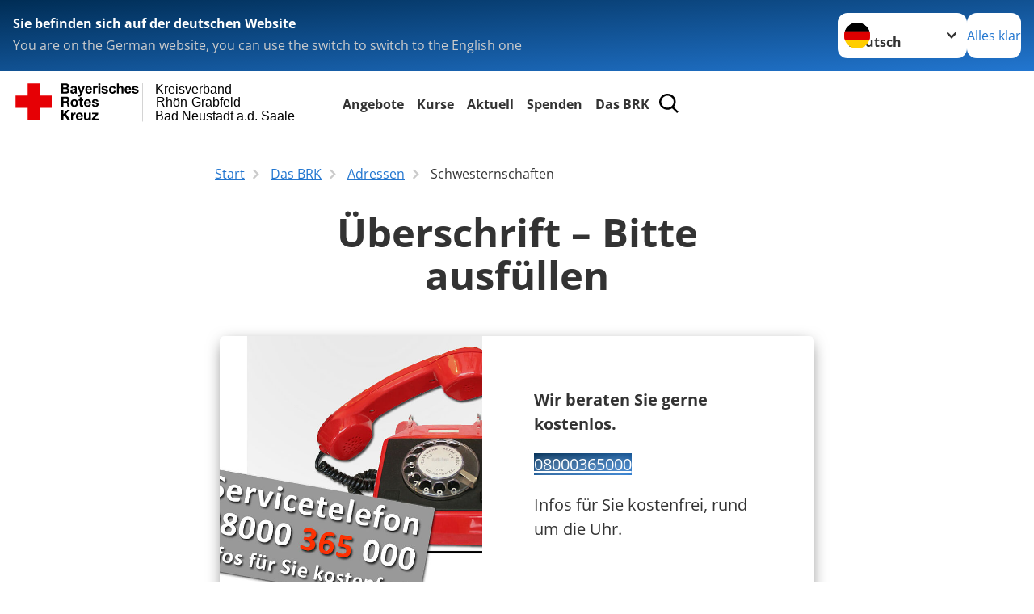

--- FILE ---
content_type: text/html; charset=utf-8
request_url: https://www.kvrhoen-grabfeld.brk.de/das-brk/adressen/schwesternschaften/detail/8004.html
body_size: 22705
content:
<!DOCTYPE html>
<html lang="de">
<head>

<meta charset="utf-8">
<!-- 
	Produced by
	+Pluswerk AG
	https://www.pluswerk.ag/

	This website is powered by TYPO3 - inspiring people to share!
	TYPO3 is a free open source Content Management Framework initially created by Kasper Skaarhoj and licensed under GNU/GPL.
	TYPO3 is copyright 1998-2026 of Kasper Skaarhoj. Extensions are copyright of their respective owners.
	Information and contribution at https://typo3.org/
-->




<meta name="generator" content="TYPO3 CMS">
<meta name="description" content="Gelangen Sie hier zu den Adressen der Schwesternschaften des Deutschen Roten Kreuzes und erfahren Sie mehr über deren Wirken sowie deren Dienstleistungen.">
<meta name="keywords" content="Schwesternschaften, DRK-Schwesternschaften">
<meta name="author" content="Deutsches Rotes Kreuz">
<meta name="viewport" content="width=device-width, initial-scale=1">
<meta property="og:image" content="https://www.drk.de/fileadmin/DRK-Logo-Facebook.png">
<meta property="og:site_name" content="DRK e.V.">
<meta property="og:type" content="website">
<meta property="og:locale" content="de_DE">
<meta name="twitter:image" content="https://www.drk.de/fileadmin/DRK-Logo-Twitter.png">
<meta name="twitter:card" content="summary_large_image">
<meta name="twitter:site" content="@roteskreuz_de">
<meta name="copyright" content="Deutsches Rotes Kreuz">
<meta name="rating" content="General">
<meta name="revisit-after" content="1">


<link rel="stylesheet" href="/_assets/9d0d9d423edf61855281dad6f8fda023/Css/styles.css?1756118756" media="all">
<link rel="stylesheet" href="/_assets/e2ef477b7510a2835782732fd483c6bc/StyleSheets/stylesheet.min.css?1764743946" media="all">
<link rel="stylesheet" href="/_assets/c6d4d274eb87a12180a04ff4360967d1/Css/VideoShariff.min.css?1729496416" media="all">
<link rel="stylesheet" href="/_assets/d281c2f3e584f3c85e4d8e6c6428b0e3/Css/drkcmsplus.css?1764809754" media="all">
<link rel="stylesheet" href="/_assets/d281c2f3e584f3c85e4d8e6c6428b0e3/Css/Drilldown-Icons.css?1742394644" media="all">
<link rel="stylesheet" href="/_assets/d281c2f3e584f3c85e4d8e6c6428b0e3/Css/drkcmsplus-brk.css?1739262069" media="all">
<link rel="stylesheet" href="/_assets/3299bfb2442a9f8cb0423bb40898f932/Stylesheets/cookieconsent.css?1742994047" media="all">
<link rel="stylesheet" href="/_assets/3299bfb2442a9f8cb0423bb40898f932/Stylesheets/cookiecustom.css?1750159847" media="all">
<link rel="stylesheet" href="/_assets/3299bfb2442a9f8cb0423bb40898f932/Stylesheets/iframemanager.css?1750159847" media="all">
<link rel="stylesheet" href="/typo3temp/assets/css/fcf3f9bd3f24e5b86ca500ed1be2a968.css?1751871033" media="all">
<link href="/_assets/d281c2f3e584f3c85e4d8e6c6428b0e3/Css/drkcmsplus-flyout.css?1764809754" rel="stylesheet" >
<link href="/_assets/d281c2f3e584f3c85e4d8e6c6428b0e3/Css/drkcmsplus-burger.css?1750159847" rel="stylesheet" >


<script src="/typo3temp/assets/compressed/merged-d3993bad2ac236913ec44f6432d18222-84aacbdf1baac6c4ea74cb80a5f9cb24.js?1751871033"></script>



<meta property="og:title" content="Schwesternschaften"><meta property="og:description" content="Gelangen Sie hier zu den Adressen der DRK-Schwesternschaften."><meta property="og:url" content="/das-brk/adressen/schwesternschaften.html"><meta property="twitter:title" content="Schwesternschaften"><meta property="twitter:description" content="Gelangen Sie hier zu den Adressen der DRK-Schwesternschaften."><title>Schwesternschaften - Kreisverband Rhön-Grabfeld Bad Neustadt a.d. Saale</title><!-- test23 -->




<link rel="apple-touch-icon" sizes="180x180" href="/_assets/e2ef477b7510a2835782732fd483c6bc/Icons/Favicon/apple-touch-icon.png?v=68ddf38fd">
<link rel="icon" type="image/png" sizes="32x32" href="/_assets/e2ef477b7510a2835782732fd483c6bc/Icons/Favicon/favicon-32x32.png?v=68ddf38fd">
<link rel="icon" type="image/png" sizes="16x16" href="/_assets/e2ef477b7510a2835782732fd483c6bc/Icons/Favicon/favicon-16x16.png?v=68ddf38fd">
<link rel="manifest" href="/_assets/e2ef477b7510a2835782732fd483c6bc/Icons/Favicon/site.webmanifest?v=68ddf38fd&quot; crossorigin=&quot;use-credentials">
<link rel="mask-icon" href="/_assets/e2ef477b7510a2835782732fd483c6bc/Icons/Favicon/safari-pinned-tab.svg?v=68ddf38fd&quot; color=&quot;#E60005">
<link rel="shortcut icon" href="/_assets/e2ef477b7510a2835782732fd483c6bc/Icons/Favicon/favicon.ico?v=68ddf38fd">
<meta name="msapplication-TileColor" content="#ffffff">
<meta name="msapplication-config" content="/_assets/e2ef477b7510a2835782732fd483c6bc/Icons/Favicon/browserconfig.xml?v=68ddf38fd">
<meta name="theme-color" content="#ffffff">




<link rel="canonical" href="/das-brk/adressen/schwesternschaften/detail/8004.html?cHash=0e580ed60d460240b8c3c31994c24fc7"/>
</head>
<body class="main dti-drkcmsplus dti-brk">


<div class="body__wrapper hyphenate pagets__two_columns"><header id="header"><div class="language-suggest bg bg--blue" style="display: none"><div class="language-suggest__content"><div class="language-suggest__text"><p class="language-suggest__message language-suggest__message--current"><strong><span data-suggest-language="en" style="display: none">You are on the English website</span><span data-suggest-language="de" style="display: none">Sie befinden sich auf der deutschen Website</span><span data-suggest-language="fallback" style="display: none">We do not provide this content in your preferred language</span></strong></p><p class="language-suggest__message language-suggest__message--suggest"><span data-suggest-language="en" style="display: none">You are on the German website, you can use the switch to switch to the English one</span><span data-suggest-language="de" style="display: none">Sie befinden sich auf der englischen Website, Sie können mit dem Schalter auf die deutsche Website wechseln</span><span data-suggest-language="fallback" style="display: none">You can use the switch to switch to the another available language if you want</span></p></div><div class="language-suggest__actions"><nav class="language-menu"><img src="/_assets/e2ef477b7510a2835782732fd483c6bc/Icons/Flags/de.svg?a491da9c1549a36b293a6a391739dfda" width="16" height="16" alt="" aria-hidden="true" class="language-menu__flag language-menu__flag--de"><img src="/_assets/e2ef477b7510a2835782732fd483c6bc/Icons/Flags/de.svg?a491da9c1549a36b293a6a391739dfda" width="16" height="16" alt="" aria-hidden="true" class="language-menu__flag language-menu__flag--de"><label class="visually-hidden" for="lang-select-header">Sprache wechseln zu</label><select name="pets" id="lang-select-header" class="language-menu__select bg bg--default"><option class="language-menu__option language-menu__option--active" data-flag="de" value="/das-brk/adressen/schwesternschaften/detail/8004.html?cHash=0e580ed60d460240b8c3c31994c24fc7">Deutsch</option></select></nav><button class="language-suggest__close button button--secondary"><span data-suggest-language="en" style="display: none">Continue</span><span data-suggest-language="de" style="display: none">Alles klar</span><span data-suggest-language="fallback" style="display: none">Continue</span></button></div></div></div><div class="toolbar__wrap"><div class="toolbar"><a class="toolbar__logo" title="Zur Startseite" href="/startseite-kv.html"><?xml version="1.0" encoding="UTF-8" standalone="no"?><!DOCTYPE svg PUBLIC "-//W3C//DTD SVG 1.1//EN" "http://www.w3.org/Graphics/SVG/1.1/DTD/svg11.dtd"><svg width="100%" height="100%" viewBox="0 0 400 60" version="1.1" xmlns="http://www.w3.org/2000/svg" xmlns:xlink="http://www.w3.org/1999/xlink" xml:space="preserve" xmlns:serif="http://www.serif.com/" style="fill-rule:evenodd;clip-rule:evenodd;stroke-linecap:round;stroke-linejoin:round;stroke-miterlimit:1.5;"><g id="Beschriftung" transform="matrix(1,0,0,1,46.165,0)"><g id="line3" transform="matrix(0.936334,0,0,1,-64.3047,39.6912)"><g transform="matrix(1.068,0,0,1,-13.7389,0)"><text id="f" x="202.057px" y="15.25px" style="font-family:'ArialMT', 'Arial', sans-serif;font-size:20px;">Bad Neustadt a.d. Saale</text></g></g><g id="line2" transform="matrix(0.934693,0,0,1,-63.6098,20.1375)"><g transform="matrix(1.06987,0,0,1,-14.1177,0)"><text id="f1" serif:id="f" x="202.057px" y="15.25px" style="font-family:'ArialMT', 'Arial', sans-serif;font-size:20px;">Rhön-Grabfeld</text></g></g><g id="line1" transform="matrix(0.936801,0,0,1,-64.1996,0.204079)"><g transform="matrix(1.06746,0,0,1,-13.6312,0)"><text id="f2" serif:id="f" x="202.057px" y="15.25px" style="font-family:'ArialMT', 'Arial', sans-serif;font-size:20px;">Kreisverband</text></g></g></g><g transform="matrix(0.0894207,0,0,1.13566,134.16,-3.04006)"><g id="Linie"><rect x="201.423" y="2.583" width="0.97" height="49.778" style="fill:rgb(235,235,235);stroke:black;stroke-width:1.24px;"/></g></g><g id="BRK" transform="matrix(1,0,0,1,-50,0)"><g id="BRK-Logo-Text" serif:id="BRK Logo Text"><g id="path5387" transform="matrix(0.915624,0,0,0.914432,10.2474,0.287605)"><path d="M74.854,0L81.421,0C82.721,0 83.691,0.054 84.329,0.162C84.967,0.27 85.54,0.496 86.044,0.838C86.548,1.181 86.968,1.637 87.304,2.207C87.64,2.777 87.809,3.417 87.809,4.125C87.809,4.892 87.601,5.597 87.188,6.237C86.775,6.878 86.214,7.359 85.507,7.679C86.505,7.971 87.271,8.469 87.807,9.173C88.343,9.877 88.611,10.704 88.611,11.655C88.611,12.403 88.437,13.131 88.09,13.838C87.742,14.546 87.268,15.111 86.667,15.534C86.065,15.957 85.325,16.217 84.443,16.315C83.89,16.374 82.557,16.412 80.444,16.427L74.853,16.427L74.853,-0L74.854,-0L74.854,0ZM78.179,2.73L78.179,6.516L80.348,6.516C81.638,6.516 82.44,6.498 82.753,6.461C83.319,6.394 83.764,6.198 84.09,5.874C84.413,5.55 84.576,5.124 84.576,4.596C84.576,4.09 84.437,3.678 84.157,3.362C83.877,3.045 83.461,2.854 82.91,2.787C82.582,2.75 81.638,2.731 80.08,2.731L78.179,2.731L78.179,2.73ZM78.179,9.246L78.179,13.652L81.25,13.652C82.446,13.652 83.205,13.618 83.526,13.55C84.018,13.461 84.42,13.241 84.73,12.893C85.04,12.544 85.196,12.078 85.196,11.494C85.196,10.999 85.076,10.58 84.837,10.235C84.598,9.891 84.252,9.64 83.801,9.482C83.349,9.325 82.368,9.246 80.859,9.246L78.179,9.246Z"/></g><g id="path5389" transform="matrix(0.915624,0,0,0.914432,10.2474,0.287605)"><path d="M93.283,8.191L90.44,7.686C90.761,6.524 91.314,5.664 92.097,5.105C92.882,4.547 94.046,4.267 95.592,4.267C96.995,4.267 98.041,4.433 98.728,4.765C99.414,5.097 99.897,5.52 100.178,6.031C100.457,6.542 100.597,7.482 100.597,8.848L100.551,12.521C100.551,13.566 100.601,14.337 100.701,14.833C100.801,15.329 100.988,15.861 101.262,16.429L98.144,16.429C98.062,16.221 97.962,15.915 97.843,15.509C97.791,15.324 97.754,15.202 97.731,15.143C97.196,15.671 96.623,16.066 96.013,16.331C95.403,16.595 94.752,16.726 94.059,16.726C92.839,16.726 91.877,16.394 91.174,15.73C90.471,15.065 90.12,14.225 90.12,13.21C90.12,12.538 90.28,11.938 90.6,11.412C90.921,10.886 91.37,10.483 91.948,10.203C92.526,9.923 93.359,9.678 94.449,9.47C95.918,9.193 96.935,8.935 97.503,8.697L97.503,8.379C97.503,7.766 97.353,7.329 97.054,7.068C96.754,6.807 96.19,6.677 95.36,6.677C94.799,6.677 94.362,6.789 94.047,7.013C93.732,7.237 93.477,7.629 93.283,8.191L93.283,8.191ZM97.502,10.737C97.099,10.872 96.461,11.032 95.588,11.219C94.716,11.406 94.144,11.589 93.876,11.768C93.466,12.059 93.261,12.429 93.261,12.876C93.261,13.317 93.425,13.698 93.753,14.019C94.081,14.339 94.499,14.5 95.007,14.5C95.574,14.5 96.115,14.314 96.63,13.94C97.01,13.657 97.26,13.31 97.38,12.899C97.462,12.63 97.503,12.118 97.503,11.364L97.503,10.737L97.502,10.737Z"/></g><g id="path5391" transform="matrix(0.915624,0,0,0.914432,10.2474,0.287605)"><path d="M101.739,4.52L105.086,4.52L107.941,12.967L110.727,4.52L113.982,4.52L109.785,15.98L109.028,18.048C108.751,18.742 108.487,19.271 108.236,19.636C107.985,20.001 107.696,20.298 107.37,20.525C107.045,20.752 106.644,20.93 106.168,21.056C105.693,21.183 105.155,21.246 104.556,21.246C103.95,21.246 103.354,21.183 102.77,21.056L102.495,18.599C102.989,18.697 103.434,18.745 103.832,18.745C104.566,18.745 105.108,18.529 105.461,18.098C105.812,17.668 106.082,17.118 106.269,16.451L101.739,4.52Z" style="fill-rule:nonzero;"/></g><g id="path5393" transform="matrix(0.915624,0,0,0.914432,10.2474,0.287605)"><path d="M122.439,12.665L125.581,13.193C125.178,14.344 124.541,15.221 123.672,15.823C122.802,16.425 121.714,16.726 120.409,16.726C118.341,16.726 116.812,16.049 115.819,14.694C115.035,13.61 114.643,12.24 114.643,10.587C114.643,8.611 115.158,7.064 116.187,5.945C117.216,4.826 118.518,4.267 120.091,4.267C121.859,4.267 123.253,4.853 124.275,6.024C125.297,7.195 125.786,8.988 125.741,11.404L117.876,11.404C117.898,12.338 118.151,13.065 118.635,13.584C119.119,14.103 119.721,14.364 120.442,14.364C120.933,14.364 121.346,14.229 121.681,13.961C122.015,13.693 122.268,13.261 122.439,12.665ZM122.622,9.476C122.6,8.562 122.366,7.867 121.919,7.391C121.473,6.915 120.929,6.677 120.289,6.677C119.604,6.677 119.038,6.928 118.591,7.431C118.145,7.933 117.925,8.615 117.933,9.477L122.622,9.477L122.622,9.476Z"/></g><g id="path5395" transform="matrix(0.915624,0,0,0.914432,10.2474,0.287605)"><path d="M130.872,16.428L127.73,16.428L127.73,4.52L130.642,4.52L130.642,6.211C131.144,5.412 131.594,4.888 131.995,4.64C132.396,4.391 132.85,4.267 133.358,4.267C134.076,4.267 134.769,4.465 135.435,4.861L134.461,7.604C133.93,7.261 133.436,7.089 132.98,7.089C132.539,7.089 132.166,7.21 131.859,7.453C131.552,7.695 131.312,8.134 131.135,8.768C130.96,9.403 130.872,10.731 130.872,12.754L130.872,16.428Z" style="fill-rule:nonzero;"/></g><g id="path5397" transform="matrix(0.915624,0,0,0.914432,10.2474,0.287605)"><path d="M136.321,2.914L136.321,0L139.462,0L139.462,2.914L136.321,2.914ZM136.321,16.428L136.321,4.52L139.462,4.52L139.462,16.428L136.321,16.428Z"/></g><g id="path5399" transform="matrix(0.915624,0,0,0.914432,10.2474,0.287605)"><path d="M141.097,13.078L144.261,12.596C144.396,13.204 144.668,13.666 145.079,13.981C145.489,14.297 146.065,14.454 146.803,14.454C147.617,14.454 148.229,14.305 148.639,14.005C148.916,13.795 149.054,13.515 149.054,13.163C149.054,12.924 148.979,12.725 148.829,12.568C148.672,12.419 148.321,12.28 147.776,12.153C145.236,11.592 143.626,11.078 142.945,10.615C142.004,9.971 141.533,9.076 141.533,7.93C141.533,6.896 141.94,6.028 142.754,5.323C143.568,4.62 144.83,4.267 146.54,4.267C148.168,4.267 149.378,4.534 150.169,5.068C150.961,5.601 151.506,6.39 151.805,7.434L148.847,7.985C148.72,7.519 148.477,7.16 148.12,6.912C147.764,6.664 147.256,6.54 146.595,6.54C145.762,6.54 145.165,6.656 144.805,6.888C144.565,7.053 144.444,7.266 144.444,7.528C144.444,7.752 144.549,7.943 144.759,8.101C145.044,8.31 146.027,8.606 147.707,8.988C149.389,9.37 150.563,9.837 151.229,10.391C151.888,10.951 152.218,11.732 152.218,12.735C152.218,13.826 151.762,14.764 150.851,15.55C149.939,16.335 148.589,16.727 146.804,16.727C145.182,16.727 143.898,16.4 142.953,15.746C142.007,15.092 141.388,14.201 141.097,13.078Z" style="fill-rule:nonzero;"/></g><g id="path5401" transform="matrix(0.915624,0,0,0.914432,10.2474,0.287605)"><path d="M164.893,8.053L161.797,8.604C161.693,7.989 161.456,7.525 161.086,7.213C160.717,6.902 160.237,6.746 159.648,6.746C158.864,6.746 158.239,7.017 157.772,7.56C157.306,8.102 157.073,9.01 157.073,10.283C157.073,11.698 157.31,12.697 157.783,13.281C158.256,13.864 158.891,14.157 159.689,14.157C160.285,14.157 160.773,13.987 161.153,13.645C161.533,13.304 161.802,12.717 161.957,11.885L165.053,12.413C164.732,13.836 164.117,14.91 163.206,15.636C162.297,16.363 161.076,16.726 159.547,16.726C157.809,16.726 156.423,16.176 155.39,15.077C154.357,13.977 153.84,12.454 153.84,10.509C153.84,8.54 154.358,7.009 155.395,5.912C156.431,4.816 157.834,4.268 159.601,4.268C161.047,4.268 162.198,4.58 163.051,5.204C163.907,5.827 164.52,6.777 164.893,8.053Z" style="fill-rule:nonzero;"/></g><g id="path5403" transform="matrix(0.915624,0,0,0.914432,10.2474,0.287605)"><path d="M169.932,0L169.932,6.09C170.953,4.875 172.174,4.267 173.593,4.267C174.322,4.267 174.978,4.402 175.564,4.671C176.149,4.939 176.591,5.283 176.888,5.701C177.185,6.119 177.387,6.582 177.496,7.09C177.604,7.597 177.659,8.385 177.659,9.452L177.659,16.428L174.518,16.428L174.518,10.147C174.518,8.901 174.457,8.11 174.336,7.774C174.215,7.438 174.002,7.171 173.696,6.973C173.39,6.775 173.008,6.677 172.547,6.677C172.019,6.677 171.547,6.803 171.132,7.057C170.717,7.311 170.413,7.694 170.221,8.204C170.028,8.715 169.932,9.471 169.932,10.471L169.932,16.427L166.79,16.427L166.79,0L169.932,0Z" style="fill-rule:nonzero;"/></g><g id="path5405" transform="matrix(0.915624,0,0,0.914432,10.2474,0.287605)"><path d="M187.275,12.665L190.417,13.193C190.013,14.344 189.377,15.221 188.508,15.823C187.638,16.425 186.55,16.726 185.244,16.726C183.177,16.726 181.647,16.049 180.654,14.694C179.87,13.61 179.479,12.24 179.479,10.587C179.479,8.611 179.994,7.064 181.022,5.945C182.051,4.827 183.353,4.267 184.927,4.267C186.694,4.267 188.09,4.853 189.111,6.024C190.132,7.195 190.621,8.988 190.577,11.404L182.712,11.404C182.734,12.338 182.987,13.065 183.471,13.584C183.955,14.103 184.557,14.364 185.278,14.364C185.769,14.364 186.182,14.229 186.517,13.961C186.851,13.693 187.103,13.261 187.275,12.665ZM187.459,9.476C187.437,8.562 187.201,7.867 186.755,7.391C186.308,6.915 185.764,6.677 185.125,6.677C184.44,6.677 183.874,6.928 183.427,7.431C182.98,7.933 182.761,8.615 182.769,9.477L187.459,9.477L187.459,9.476Z"/></g><g id="path5407" transform="matrix(0.915624,0,0,0.914432,10.2474,0.287605)"><path d="M191.581,13.078L194.744,12.596C194.879,13.204 195.151,13.666 195.562,13.981C195.973,14.297 196.548,14.454 197.286,14.454C198.1,14.454 198.712,14.305 199.123,14.005C199.399,13.795 199.537,13.515 199.537,13.163C199.537,12.924 199.462,12.725 199.312,12.568C199.156,12.419 198.805,12.28 198.259,12.153C195.719,11.592 194.109,11.078 193.428,10.615C192.487,9.971 192.016,9.076 192.016,7.93C192.016,6.896 192.423,6.028 193.237,5.323C194.051,4.619 195.314,4.267 197.023,4.267C198.652,4.267 199.861,4.534 200.652,5.068C201.445,5.601 201.989,6.39 202.288,7.434L199.33,7.985C199.203,7.519 198.96,7.16 198.604,6.912C198.248,6.664 197.739,6.54 197.079,6.54C196.246,6.54 195.648,6.656 195.288,6.888C195.048,7.053 194.928,7.266 194.928,7.528C194.928,7.752 195.033,7.943 195.243,8.101C195.528,8.31 196.51,8.606 198.191,8.988C199.873,9.37 201.046,9.837 201.712,10.391C202.372,10.951 202.701,11.732 202.701,12.735C202.701,13.826 202.245,14.764 201.334,15.55C200.422,16.335 199.073,16.727 197.287,16.727C195.665,16.727 194.382,16.4 193.436,15.746C192.49,15.09 191.872,14.201 191.581,13.078Z" style="fill-rule:nonzero;"/></g><g id="path5411" transform="matrix(0.915624,0,0,0.914432,10.2474,0.287605)"><path d="M74.9,21.518L83.75,21.518C86.692,21.518 88.554,23.566 88.554,26.05C88.554,27.983 87.772,29.431 85.956,30.168L85.956,30.213C87.727,30.673 88.232,32.398 88.347,34.055C88.416,35.09 88.392,37.022 89.036,37.942L85.427,37.942C84.991,36.907 85.037,35.319 84.853,34.008C84.6,32.284 83.933,31.525 82.118,31.525L78.509,31.525L78.509,37.942L74.9,37.942L74.9,21.518L74.9,21.518L74.9,21.518ZM78.509,28.948L82.462,28.948C84.071,28.948 84.945,28.258 84.945,26.601C84.945,25.015 84.071,24.324 82.462,24.324L78.509,24.324L78.509,28.948Z" style="fill-rule:nonzero;"/></g><g id="path5413" transform="matrix(0.915624,0,0,0.914432,10.2474,0.287605)"><path d="M96.622,25.728C100.368,25.728 102.782,28.212 102.782,32.008C102.782,35.779 100.367,38.264 96.622,38.264C92.897,38.264 90.484,35.779 90.484,32.008C90.484,28.212 92.898,25.728 96.622,25.728ZM96.622,35.802C98.852,35.802 99.518,33.893 99.518,32.008C99.518,30.098 98.852,28.189 96.622,28.189C94.415,28.189 93.749,30.099 93.749,32.008C93.749,33.894 94.415,35.802 96.622,35.802Z" style="fill-rule:nonzero;"/></g><g id="path5415" transform="matrix(0.915624,0,0,0.914432,10.2474,0.287605)"><path d="M108.989,26.05L111.379,26.05L111.379,28.235L108.989,28.235L108.989,34.123C108.989,35.227 109.265,35.503 110.369,35.503C110.713,35.503 111.035,35.48 111.38,35.411L111.38,37.965C110.829,38.056 110.115,38.08 109.472,38.08C107.472,38.08 105.725,37.619 105.725,35.25L105.725,28.235L103.748,28.235L103.748,26.05L105.725,26.05L105.725,22.485L108.989,22.485L108.989,26.05L108.989,26.05Z" style="fill-rule:nonzero;"/></g><g id="path5417" transform="matrix(0.915624,0,0,0.914432,10.2474,0.287605)"><path d="M115.7,32.789C115.793,34.86 116.804,35.802 118.619,35.802C119.929,35.802 120.987,34.998 121.194,34.261L124.067,34.261C123.147,37.068 121.194,38.264 118.504,38.264C114.757,38.264 112.436,35.687 112.436,32.008C112.436,28.442 114.895,25.728 118.504,25.728C122.549,25.728 124.504,29.132 124.274,32.789L115.7,32.789ZM121.01,30.719C120.712,29.063 119.998,28.189 118.413,28.189C116.344,28.189 115.746,29.799 115.7,30.719L121.01,30.719Z" style="fill-rule:nonzero;"/></g><g id="path5419" transform="matrix(0.915624,0,0,0.914432,10.2474,0.287605)"><path d="M128.734,34.077C128.757,35.503 129.952,36.078 131.239,36.078C132.182,36.078 133.377,35.71 133.377,34.561C133.377,33.57 132.02,33.225 129.676,32.72C127.79,32.306 125.906,31.639 125.906,29.546C125.906,26.51 128.526,25.728 131.077,25.728C133.676,25.728 136.066,26.602 136.318,29.523L133.215,29.523C133.124,28.258 132.158,27.913 130.986,27.913C130.25,27.913 129.17,28.052 129.17,29.018C129.17,30.19 131.009,30.352 132.87,30.789C134.779,31.226 136.641,31.917 136.641,34.124C136.641,37.253 133.928,38.265 131.216,38.265C128.457,38.265 125.768,37.23 125.629,34.079L128.734,34.079L128.734,34.077Z" style="fill-rule:nonzero;"/></g><g id="polygon5421" transform="matrix(0.613883,0,0,0.613476,10.2474,0.287606)"><path d="M123.75,73.817L134.241,88.629L127.486,88.629L120.115,77.623L117.03,80.743L117.03,88.629L111.647,88.629L111.647,64.149L117.03,64.149L117.03,74.298L126.596,64.149L133.315,64.149L123.75,73.817Z" style="fill-rule:nonzero;"/></g><g id="path5423" transform="matrix(0.915624,0,0,0.914432,10.2474,0.287605)"><path d="M91.105,47.568L94.209,47.568L94.209,49.776L94.254,49.776C94.852,48.281 96.461,47.246 98.047,47.246C98.277,47.246 98.553,47.292 98.76,47.362L98.76,50.397C98.461,50.328 97.979,50.282 97.588,50.282C95.198,50.282 94.37,52.007 94.37,54.1L94.37,59.459L91.105,59.459L91.105,47.568L91.105,47.568Z" style="fill-rule:nonzero;"/></g><g id="path5425" transform="matrix(0.915624,0,0,0.914432,10.2474,0.287605)"><path d="M102.327,54.307C102.418,56.378 103.43,57.32 105.246,57.32C106.556,57.32 107.613,56.516 107.82,55.78L110.694,55.78C109.774,58.585 107.82,59.782 105.13,59.782C101.384,59.782 99.062,57.205 99.062,53.526C99.062,49.96 101.521,47.246 105.13,47.246C109.176,47.246 111.13,50.65 110.9,54.307L102.327,54.307ZM107.637,52.237C107.338,50.581 106.625,49.707 105.039,49.707C102.97,49.707 102.372,51.317 102.327,52.237L107.637,52.237Z" style="fill-rule:nonzero;"/></g><g id="path5427" transform="matrix(0.915624,0,0,0.914432,10.2474,0.287605)"><path d="M123.773,59.46L120.669,59.46L120.669,57.804L120.6,57.804C119.772,59.138 118.348,59.782 116.968,59.782C113.497,59.782 112.624,57.827 112.624,54.882L112.624,47.568L115.888,47.568L115.888,54.284C115.888,56.239 116.462,57.205 117.98,57.205C119.75,57.205 120.508,56.216 120.508,53.801L120.508,47.568L123.772,47.568L123.772,59.46L123.773,59.46Z" style="fill-rule:nonzero;"/></g><g id="polygon5429" transform="matrix(0.613883,0,0,0.613476,10.2474,0.287606)"><path d="M187.284,88.629L187.284,84.96L196.507,74.572L187.97,74.572L187.97,70.903L202.919,70.903L202.919,74.572L193.695,84.96L203.569,84.96L203.569,88.629L187.284,88.629Z" style="fill-rule:nonzero;"/></g></g><g transform="matrix(1,0,0,1,9.97554,0.135392)"><g id="Rotkreuz-Logo" serif:id="Rotkreuz Logo"><path d="M36.39,0.1L36.39,18.3L54.57,18.3L54.57,36.54L36.39,36.54L36.39,54.75L18.18,54.75L18.18,36.54L0,36.54L0,18.3L18.18,18.3L18.18,0.1L36.39,0.1Z" style="fill:rgb(230,0,5);fill-rule:nonzero;"/></g></g></g></svg></a><div class="toolbar__navigation"><nav id="main-menu-flyout" class="main-menu-flyout" aria-label="Hauptmenü"  aria-hidden="true"><ul class="flyout-navi nav-list level-1" id="siteNavi"><li class="nav-item level-1-item parent"><button id="parent-1"
									class="nav-item-button"
									aria-expanded="false"
									aria-controls="subnavi-1">
						Angebote
					</button><div class="sub-navi-wrapper"
							 inert
							 aria-hidden="true"
							 id="subnavi-1"
							 aria-labelledby="parent-1"><ul class="nav-list sub-navi level-2"><li class="nav-item parent"><span>Alltagshilfen</span><ul class="nav-list sub-navi level-3-or-deeper"><li class="nav-item" ><a class="nav-link" href="/angebote/alltagshilfen/hausnotruf.html" target="_self" title="Hausnotruf"><span>Hausnotruf</span></a></li></ul></li><li class="nav-item parent"><span>Erste Hilfe</span><ul class="nav-list sub-navi level-3-or-deeper"><li class="nav-item" ><a class="nav-link" href="/angebote/erste-hilfe/kleiner-lebensretter.html" target="_self" title="Kleiner Lebensretter"><span>Kleiner Lebensretter</span></a></li><li class="nav-item" ><a class="nav-link" href="https://www.drk.de/hilfe-in-deutschland/erste-hilfe/erste-hilfe-online/" target="_blank" title="Erste Hilfe Online auf DRK.de"><span>Erste Hilfe Online auf DRK.de</span></a></li></ul></li><li class="nav-item parent"><span>Fahrdienste</span><ul class="nav-list sub-navi level-3-or-deeper"><li class="nav-item" ><a class="nav-link" href="/angebote/alltagshilfen/patientenfahrdienst.html" target="_self" title="Patientenfahrdienst"><span>Patientenfahrdienst</span></a></li><li class="nav-item" ><a class="nav-link" href="/angebote/alltagshilfen/linienfahrdienst.html" target="_self" title="Linienfahrdienst"><span>Linienfahrdienst</span></a></li></ul></li><li class="nav-item parent"><span>Hospizarbeit</span><ul class="nav-list sub-navi level-3-or-deeper"><li class="nav-item" ><a class="nav-link" href="/angebote/hospizarbeit/hopizmobil.html" target="_self" title="Hospizmobil"><span>Hospizmobil</span></a></li></ul></li><li class="nav-item parent"><span>Rettungsdienst</span><ul class="nav-list sub-navi level-3-or-deeper"><li class="nav-item" ><a class="nav-link" href="/angebote/rettungsdienst/rettungsdienst-im-landkreis-rhoen-grabfeld.html" target="_self" title="BRK Rettungsdienst im Landkreis Rhön-Grabfeld"><span>BRK Rettungsdienst im Landkreis Rhön-Grabfeld</span></a></li><li class="nav-item" ><a class="nav-link" href="/angebote/rettungsdienst/lehrrettungswache-bad-neustadt.html" target="_self" title="BRK-Lehrrettungswache Bad Neustadt"><span>BRK-Lehrrettungswache Bad Neustadt</span></a></li><li class="nav-item" ><a class="nav-link" href="/angebote/rettungsdienst/rettungswache-bad-koenigshofen.html" target="_self" title="BRK-Lehrrettungswache Bad Königshofen"><span>BRK-Lehrrettungswache Bad Königshofen</span></a></li><li class="nav-item" ><a class="nav-link" href="/angebote/rettungsdienst/lehrrettungswache-bischofsheim.html" target="_self" title="BRK-Lehrrettungswache Bischofsheim"><span>BRK-Lehrrettungswache Bischofsheim</span></a></li><li class="nav-item" ><a class="nav-link" href="/angebote/rettungsdienst/rettungswache-mellrichstadt.html" target="_self" title="BRK-Rettungswache Mellrichstadt"><span>BRK-Rettungswache Mellrichstadt</span></a></li></ul></li><li class="nav-item parent"><span>Bevölkerungs.- und Katastrophenschutz</span><ul class="nav-list sub-navi level-3-or-deeper"><li class="nav-item" ><a class="nav-link" href="/angebote/bevoelkerungs-und-katastrophenschutz/bergwacht.html" target="_self" title="Die Bergwacht"><span>Bergwacht</span></a></li><li class="nav-item" ><a class="nav-link" href="/angebote/bevoelkerungs-und-katastrophenschutz/rettungshundearbeit.html" target="_self" title="Rettungshundearbeit"><span>Rettungshundearbeit</span></a></li><li class="nav-item" ><a class="nav-link" href="/angebote/bevoelkerungs-und-katastrophenschutz/schnell-einsatz-gruppen.html" target="_self" title="Schnell-Einsatz-Gruppen"><span>Schnell-Einsatz-Gruppen</span></a></li><li class="nav-item" ><a class="nav-link" href="/angebote/bevoelkerungs-und-katastrophenschutz/wasserwacht.html" target="_self" title="Die Wasserwacht"><span>Wasserwacht</span></a></li></ul></li><li class="nav-item parent"><span>Engagement</span><ul class="nav-list sub-navi level-3-or-deeper"><li class="nav-item" ><a class="nav-link" href="/angebote/engagement/bundesfreiwilligendienst.html" target="_self" title="Bundesfreiwilligendienst"><span>Bundesfreiwilligendienst</span></a></li><li class="nav-item" ><a class="nav-link" href="/angebote/engagement/freiwilliges-soziales-jahr.html" target="_self" title="Freiwilliges Soziales Jahr"><span>Freiwilliges Soziales Jahr</span></a></li><li class="nav-item" ><a class="nav-link" href="/angebote/engagement/ehrenamt.html" target="_self" title="Ehrenamt"><span>Ehrenamt</span></a></li><li class="nav-item" ><a class="nav-link" href="/angebote/engagement/blutspende/blutspende.html" target="_self" title="Blutspende"><span>Blutspende</span></a></li><li class="nav-item" ><a class="nav-link" href="/angebote/engagement/wohlfahrts-und-sozialarbeit.html" target="_self" title="Wohlfahrts- und Sozialarbeit"><span>Wohlfahrts- und Sozialarbeit</span></a></li><li class="nav-item" ><a class="nav-link" href="/angebote/engagement/bereitschaften.html" target="_self" title="Bereitschaften"><span>Bereitschaften</span></a></li><li class="nav-item" ><a class="nav-link" href="/angebote/engagement/jugendrotkreuz.html" target="_self" title="Jugendrotkreuz"><span>Jugendrotkreuz</span></a></li><li class="nav-item" ><a class="nav-link" href="/angebote/engagement/jrk-zeltlager.html" target="_self" title="JRK Zeltlager"><span>JRK Zeltlager</span></a></li></ul></li><li class="nav-item parent"><span>Selbsthilfegruppen</span><ul class="nav-list sub-navi level-3-or-deeper"><li class="nav-item" ><a class="nav-link" href="/angebote/selbsthilfegruppen/krebs.html" target="_self" title="Leben mit Krebs"><span>Leben mit Krebs</span></a></li><li class="nav-item" ><a class="nav-link" href="/angebote/alltagshilfen/schlaganfallhelfer.html" target="_self" title="für Menschen nach einem Schlaganfall"><span>für Menschen nach einem Schlaganfall</span></a></li><li class="nav-item" ><a class="nav-link" href="/angebote/selbsthilfegruppen/depression.html" target="_self" title="Depression"><span>Depression</span></a></li></ul></li><li class="nav-item parent"><span>Existenzsichernde Hilfe</span><ul class="nav-list sub-navi level-3-or-deeper"><li class="nav-item" ><a class="nav-link" href="/angebote/existenzsichernde-hilfe/kleiderladen-stoffwechsel.html" target="_self" title="Kleiderladen &quot;Stoffwechsel&quot;"><span>Kleiderladen &quot;Stoffwechsel&quot;</span></a></li><li class="nav-item" ><a class="nav-link" href="/angebote/existenzsichernde-hilfe/kleidercontainer.html" target="_self" title="Kleidercontainer"><span>Kleidercontainer</span></a></li></ul></li><li class="nav-item parent"><span>Gesundheit</span><ul class="nav-list sub-navi level-3-or-deeper"><li class="nav-item" ><a class="nav-link" href="/angebote/gesundheit/flugdienst.html" target="_self" title="Flugdienst"><span>Flugdienst</span></a></li></ul></li><li class="nav-item parent"><span>Senioren</span><ul class="nav-list sub-navi level-3-or-deeper"><li class="nav-item" ><a class="nav-link" href="/angebote/senioren/seniorengymnastik.html" target="_self" title="Seniorengymnastik"><span>Seniorengymnastik</span></a></li><li class="nav-item" ><a class="nav-link" href="/angebote/senioren/seniorentanz.html" target="_self" title="Seniorentanz mit Livemusik"><span>Seniorentanz mit Livemusik</span></a></li></ul></li><li class="nav-item parent"><span>Kinder, Jugend und Familienhilfe</span><ul class="nav-list sub-navi level-3-or-deeper"><li class="nav-item" ><a class="nav-link" href="/angebote/kinder-jugend-und-familienhilfe/stationaere-ambulante-hilfen.html" target="_self" title="Stationäre &amp; Ambulante Hilfen"><span>Stationäre &amp; Ambulante Hilfen</span></a></li></ul></li><li class="nav-item parent"><span>Pflege</span><ul class="nav-list sub-navi level-3-or-deeper"><li class="nav-item" ><a class="nav-link" href="/angebote/pflege/sozialstation.html" target="_self" title="Sozialstation"><span>Sozialstation</span></a></li><li class="nav-item" ><a class="nav-link" href="/angebote/pflege/wohngemeinschaft-fuer-ausserklinische-intensivpflege.html" target="_self" title="Außerklinische Intensivpflege"><span>Außerklinische Intensivpflege</span></a></li><li class="nav-item" ><a class="nav-link" href="/angebote/pflege/entlastende-hilfen-fuer-pflegende.html" target="_self" title="Entlastende Hilfe für Pflegende"><span>Entlastende Hilfen für Pflegende</span></a></li></ul></li></ul></div><div class="open-parent-overlay"></div></li><li class="nav-item level-1-item parent"><button id="parent-2"
									class="nav-item-button"
									aria-expanded="false"
									aria-controls="subnavi-2">
						Kurse
					</button><div class="sub-navi-wrapper"
							 inert
							 aria-hidden="true"
							 id="subnavi-2"
							 aria-labelledby="parent-2"><ul class="nav-list sub-navi level-2"><li class="nav-item parent"><span>Rotkreuzkurse Erste Hilfe</span><ul class="nav-list sub-navi level-3-or-deeper"><li class="nav-item" ><a class="nav-link" href="/kurse/erste-hilfe/rotkreuzkurs-erste-hilfe.html" target="_self" title="Erste Hilfe"><span>Erste Hilfe</span></a></li><li class="nav-item" ><a class="nav-link" href="/kurse/erste-hilfe/rotkreuzkurs-eh-am-kind.html" target="_self" title="Erste Hilfe am Kind"><span>Erste Hilfe am Kind</span></a></li><li class="nav-item" ><a class="nav-link" href="/kurse/erste-hilfe/rotkreuzkurs-fit-in-eh.html" target="_self" title="Fit in Erster Hilfe"><span>Fit in Erster Hilfe</span></a></li><li class="nav-item" ><a class="nav-link" href="/kurse/erste-hilfe/rotkreuzkurs-juniorhelfer.html" target="_self" title="Juniorhelfer"><span>Juniorhelfer</span></a></li><li class="nav-item" ><a class="nav-link" href="/kurse/erste-hilfe/rotkreuzkurs-trau-dich.html" target="_self" title="Trau-Dich"><span>Trau-Dich</span></a></li></ul></li><li class="nav-item parent"><span>Rotkreuzkurse Erste Hilfe im Betrieb</span><ul class="nav-list sub-navi level-3-or-deeper"><li class="nav-item" ><a class="nav-link" href="/kurse/erste-hilfe-im-betrieb/rotkreuzkurs-erste-hilfe-bg.html" target="_self" title="Erste Hilfe im Betrieb (BG)"><span>Erste Hilfe im Betrieb (BG)</span></a></li><li class="nav-item" ><a class="nav-link" href="/kurse/erste-hilfe-im-betrieb/rotkreuzkurs-eh-bildungs-und-betre-bg.html" target="_self" title="Erste Hilfe in Bildungs- und Betreuungseinrichtungen (BG)"><span>Erste Hilfe in Bildungs- und Betreuungseinrichtungen (BG)</span></a></li></ul></li><li class="nav-item" ><a class="nav-link" href="/kurse/agb-datenschutz.html" target="_self" title="AGB &amp; Datenschutz"><span>AGB &amp; Datenschutz</span></a></li></ul></div><div class="open-parent-overlay"></div></li><li class="nav-item level-1-item parent"><button id="parent-3"
									class="nav-item-button"
									aria-expanded="false"
									aria-controls="subnavi-3">
						Aktuell
					</button><div class="sub-navi-wrapper"
							 inert
							 aria-hidden="true"
							 id="subnavi-3"
							 aria-labelledby="parent-3"><ul class="nav-list sub-navi level-2"><li class="nav-item parent"><span>Presse &amp; Service</span><ul class="nav-list sub-navi level-3-or-deeper"><li class="nav-item" ><a class="nav-link" href="/aktuell/presse-service/meldungen.html" target="_self" title="Meldungen"><span>Meldungen</span></a></li></ul></li></ul></div><div class="open-parent-overlay"></div></li><li class="nav-item level-1-item parent"><button id="parent-4"
									class="nav-item-button"
									aria-expanded="false"
									aria-controls="subnavi-4">
						Spenden
					</button><div class="sub-navi-wrapper"
							 inert
							 aria-hidden="true"
							 id="subnavi-4"
							 aria-labelledby="parent-4"><ul class="nav-list sub-navi level-2"><li class="nav-item parent"><span>Geldspende</span><ul class="nav-list sub-navi level-3-or-deeper"><li class="nav-item" ><a class="nav-link" href="/jetzt-spenden.html" target="_self" title="Online Spende"><span>Online Spende</span></a></li><li class="nav-item" ><a class="nav-link" href="/spenden/spenden-mit-paypal.html" target="_self" title="Spenden mit Paypal"><span>Spenden mit Paypal</span></a></li></ul></li><li class="nav-item parent"><span>Fördermitglied</span><ul class="nav-list sub-navi level-3-or-deeper"><li class="nav-item" ><a class="nav-link" href="/mitglied-werden.html" target="_self" title="Fördermitglied werden"><span>Fördermitglied werden</span></a></li></ul></li><li class="nav-item parent"><span>aktives Mitglied</span><ul class="nav-list sub-navi level-3-or-deeper"><li class="nav-item" ><a class="nav-link" href="/spenden/aktiven-anmeldung.html" target="_self" title="Aktiven Anmeldung"><span>Aktiven Anmeldung</span></a></li></ul></li><li class="nav-item parent"><span>Sachspende</span><ul class="nav-list sub-navi level-3-or-deeper"><li class="nav-item" ><a class="nav-link" href="/angebote/existenzsichernde-hilfe/kleidercontainer.html" target="_self" title="Kleidercontainer"><span>Kleidercontainer</span></a></li></ul></li></ul></div><div class="open-parent-overlay"></div></li><li class="nav-item level-1-item parent active"><button id="parent-5"
									class="nav-item-button"
									aria-expanded="false"
									aria-controls="subnavi-5">
						Das BRK
					</button><div class="sub-navi-wrapper"
							 inert
							 aria-hidden="true"
							 id="subnavi-5"
							 aria-labelledby="parent-5"><ul class="nav-list sub-navi level-2"><li class="nav-item parent"><span>Wer wir sind</span><ul class="nav-list sub-navi level-3-or-deeper"><li class="nav-item" ><a class="nav-link" href="/das-brk/wer-wir-sind/ansprechpartner.html" target="_self" title="Ansprechpartner"><span>Ansprechpartner</span></a></li><li class="nav-item" ><a class="nav-link" href="/das-brk/wer-wir-sind/die-geschaeftsfuehrung.html" target="_self" title="Die Geschäftsführung"><span>Die Geschäftsführung</span></a></li><li class="nav-item" ><a class="nav-link" href="/das-brk/wer-wir-sind/der-vorstand.html" target="_self" title="Der Vorstand"><span>Der Vorstand</span></a></li><li class="nav-item" ><a class="nav-link" href="/das-brk/wer-wir-sind/satzung.html" target="_self" title="Satzung"><span>Satzung</span></a></li><li class="nav-item" ><a class="nav-link" href="https://www.brk.de/" target="_blank" title="BRK-Landesverband"><span>BRK-Landesverband</span></a></li></ul></li><li class="nav-item parent"><span>Selbstverständnis</span><ul class="nav-list sub-navi level-3-or-deeper"><li class="nav-item" ><a class="nav-link" href="/das-brk/selbstverstaendnis/grundsaetze.html" target="_self" title="Die Grundsätze des Roten Kreuzes und Roten Halbmondes"><span>Grundsätze</span></a></li><li class="nav-item" ><a class="nav-link" href="/das-brk/selbstverstaendnis/leitbild.html" target="_self" title="Leitbild"><span>Leitbild</span></a></li><li class="nav-item" ><a class="nav-link" href="/das-brk/selbstverstaendnis/auftrag.html" target="_self" title="Auftrag"><span>Auftrag</span></a></li><li class="nav-item" ><a class="nav-link" href="/das-brk/selbstverstaendnis/geschichte.html" target="_self" title="Geschichte"><span>Geschichte</span></a></li></ul></li><li class="nav-item parent"><span>Stellenbörse</span><ul class="nav-list sub-navi level-3-or-deeper"><li class="nav-item" ><a class="nav-link" href="/das-brk/stellenboerse/stellenboerse.html" target="_self" title="Stellenbörse"><span>Stellenbörse</span></a></li></ul></li><li class="nav-item parent"><span>Intern</span><ul class="nav-list sub-navi level-3-or-deeper"><li class="nav-item" ><a class="nav-link" href="https://ims.brk.de/login/rhoen-grabfeld/" target="_blank" title="Login IMS-BRK"><span>Login IMS-BRK</span></a></li></ul></li><li class="nav-item parent"><span>Kontakt</span><ul class="nav-list sub-navi level-3-or-deeper"><li class="nav-item" ><a class="nav-link" href="/das-brk/kontakt/kontaktformular.html" target="_self" title="Kontaktformular"><span>Kontaktformular</span></a></li><li class="nav-item" ><a class="nav-link" href="/das-brk/adressen.html" target="_self" title="Adressfinder"><span>Adressfinder</span></a></li><li class="nav-item" ><a class="nav-link" href="/angebote/angebotsfinder.html" target="_self" title="Angebotsfinder"><span>Angebotsfinder</span></a></li><li class="nav-item" ><a class="nav-link" href="/angebote/kleidercontainerfinder.html" target="_self" title="Kleidercontainerfinder"><span>Kleidercontainerfinder</span></a></li><li class="nav-item" ><a class="nav-link" href="/kurse/kursfinder.html" target="_self" title="Kursfinder"><span>Kursfinder</span></a></li></ul></li><li class="nav-item parent active"><span>Adressen</span><ul class="nav-list sub-navi level-3-or-deeper"><li class="nav-item" ><a class="nav-link" href="/das-brk/adressen/landesverbaende.html" target="_self" title="Landesverbände"><span>Landesverbände</span></a></li><li class="nav-item" ><a class="nav-link" href="/das-brk/adressen/kreisverbaende.html" target="_self" title="Kreisverbände"><span>Kreisverbände</span></a></li><li class="nav-item active current" aria-current="page"><div class="nav-item-current nav-link"><span class="nav-item-current-label">Sie sind hier:</span><span class="nav-item-current-title">Schwesternschaften</span></div></li><li class="nav-item" ><a class="nav-link" href="/das-brk/adressen/rotes-kreuz-international.html" target="_self" title="Rotes Kreuz international"><span>Rotes Kreuz international</span></a></li></ul></li></ul></div><div class="open-parent-overlay"></div></li></ul></nav><button class="toolbar__search-button" style="display: none" title="Öffne Suche und Quick Links"><?xml version="1.0" encoding="UTF-8" standalone="no"?><!DOCTYPE svg PUBLIC "-//W3C//DTD SVG 1.1//EN" "http://www.w3.org/Graphics/SVG/1.1/DTD/svg11.dtd"><svg width="100%" height="100%" viewBox="0 0 50 50" version="1.1" xmlns="http://www.w3.org/2000/svg" xmlns:xlink="http://www.w3.org/1999/xlink" xml:space="preserve" xmlns:serif="http://www.serif.com/" style="fill-rule:evenodd;clip-rule:evenodd;stroke-linejoin:round;stroke-miterlimit:2;"><g transform="matrix(1.77966,1.78561,-0.708286,0.705925,15.3624,-28.8202)"><rect x="23.063" y="24.359" width="7.693" height="4.408" style="fill:white;"/></g><g transform="matrix(0.740022,0,0,0.745117,5.66748,5.35482)"><path d="M50,46.35L37.45,34.23C40.853,30.527 42.748,25.679 42.76,20.65C42.76,9.26 33.17,0 21.38,0C9.59,0 0,9.26 0,20.65C0,32.04 9.59,41.29 21.38,41.29C25.672,41.301 29.872,40.041 33.45,37.67L46.22,50L50,46.35ZM5.35,20.65C5.35,12.11 12.54,5.16 21.35,5.16C30.16,5.16 37.35,12.16 37.35,20.65C37.35,29.14 30.16,36.13 21.35,36.13C12.54,36.13 5.35,29.19 5.35,20.65Z" style="fill:white;fill-rule:nonzero;"/></g><path d="M50,46.35L37.45,34.23C40.853,30.527 42.748,25.679 42.76,20.65C42.76,9.26 33.17,0 21.38,0C9.59,0 0,9.26 0,20.65C0,32.04 9.59,41.29 21.38,41.29C25.672,41.301 29.872,40.041 33.45,37.67L46.22,50L50,46.35ZM5.35,20.65C5.35,12.11 12.54,5.16 21.35,5.16C30.16,5.16 37.35,12.16 37.35,20.65C37.35,29.14 30.16,36.13 21.35,36.13C12.54,36.13 5.35,29.19 5.35,20.65Z" style="fill-rule:nonzero;"/></svg></button></div><button class="toolbar__nav-search-button" title="Öffne Hauptmenü und Suche" data-title-close="Schließe Hauptmenü und Suche"><svg width="10" height="10" aria-hidden="true"><use href="/_assets/e2ef477b7510a2835782732fd483c6bc/Icons/Sprites/essential-sprite.svg?5a6512e3afb37ee7cc7d2bd22d55a5c3#search"></use></svg><span></span></button></div></div><div class="main-menu__wrap" style="display: none"><div class="global-search" style="display: none"><form class="global-search__form" action="/suche.html" method="get" accept-charset="utf-8" novalidate=""><fieldset class="global-search__fieldset"><label for="global-search-input" class="visually-hidden">Suche</label><input type="search" id="global-search-input" class="global-search__input tx-solr-q js-solr-q form-control"
							 placeholder="durchsuchen"
							 name="tx_kesearch_pi1[sword]" minlength="3" autocomplete="off" required><button class="global-search__submit" title="Alle Inhalte durchsuchen" type="submit"><svg width="10" height="10" aria-hidden="true"><use href="/_assets/e2ef477b7510a2835782732fd483c6bc/Icons/Sprites/essential-sprite.svg?5a6512e3afb37ee7cc7d2bd22d55a5c3#search"></use></svg></button><button class="global-search__close" title="Suche und Quick Links schließen"></button></fieldset></form><nav class="quicklinks" style="display: none"><div class="quicklinks__title">
					Quick Links
				</div><ul class="quicklinks__list"><li class="quicklinks__item"><a href="https://www.brk.de/rotes-kreuz/ueber-uns/verantwortung.html" target="_blank" rel="noreferrer" class="quicklinks__link">Grundsatzerklärung nach LkSG</a></li></ul></nav></div><button type="button" id="siteNaviToggle" class="site-navi-toggle button" aria-haspopup="true" aria-expanded="false" aria-controls="siteNavi"><span class="label label-initial">Menü</span><span class="label label-close">Schließen</span></button><nav id="main-menu-burger" class="main-menu-burger" aria-label="Hauptmenü"  aria-hidden="true"><ul class="flyout-navi nav-list level-1" id="siteNavi"><li class="nav-item level-1-item parent"><button id="parent-1"
									class="nav-item-button"
									aria-expanded="false"
									aria-controls="subnavi-1">
						Angebote
					</button><ul class="nav-list sub-navi level-2"
							aria-hidden="true"
							id="subnavi-1"
							aria-labelledby="parent-1"><li class="nav-item parent"><button id="parent-1"
									class="nav-item-button"
									aria-expanded="false"
									aria-controls="subnavi-1">
						Alltagshilfen
					</button><ul class="nav-list sub-navi level-3-or-deeper"
							aria-hidden="true"
							id="subnavi-1"
							aria-labelledby="parent-1"><li class="nav-item" ><a class="nav-link" href="/angebote/alltagshilfen/hausnotruf.html" target="_self" title="Hausnotruf"><span>Hausnotruf</span></a></li></ul></li><li class="nav-item parent"><button id="parent-2"
									class="nav-item-button"
									aria-expanded="false"
									aria-controls="subnavi-2">
						Erste Hilfe
					</button><ul class="nav-list sub-navi level-3-or-deeper"
							aria-hidden="true"
							id="subnavi-2"
							aria-labelledby="parent-2"><li class="nav-item" ><a class="nav-link" href="/angebote/erste-hilfe/kleiner-lebensretter.html" target="_self" title="Kleiner Lebensretter"><span>Kleiner Lebensretter</span></a></li><li class="nav-item" ><a class="nav-link" href="https://www.drk.de/hilfe-in-deutschland/erste-hilfe/erste-hilfe-online/" target="_blank" title="Erste Hilfe Online auf DRK.de"><span>Erste Hilfe Online auf DRK.de</span></a></li></ul></li><li class="nav-item parent"><button id="parent-3"
									class="nav-item-button"
									aria-expanded="false"
									aria-controls="subnavi-3">
						Fahrdienste
					</button><ul class="nav-list sub-navi level-3-or-deeper"
							aria-hidden="true"
							id="subnavi-3"
							aria-labelledby="parent-3"><li class="nav-item" ><a class="nav-link" href="/angebote/alltagshilfen/patientenfahrdienst.html" target="_self" title="Patientenfahrdienst"><span>Patientenfahrdienst</span></a></li><li class="nav-item" ><a class="nav-link" href="/angebote/alltagshilfen/linienfahrdienst.html" target="_self" title="Linienfahrdienst"><span>Linienfahrdienst</span></a></li></ul></li><li class="nav-item parent"><button id="parent-4"
									class="nav-item-button"
									aria-expanded="false"
									aria-controls="subnavi-4">
						Hospizarbeit
					</button><ul class="nav-list sub-navi level-3-or-deeper"
							aria-hidden="true"
							id="subnavi-4"
							aria-labelledby="parent-4"><li class="nav-item" ><a class="nav-link" href="/angebote/hospizarbeit/hopizmobil.html" target="_self" title="Hospizmobil"><span>Hospizmobil</span></a></li></ul></li><li class="nav-item parent"><button id="parent-5"
									class="nav-item-button"
									aria-expanded="false"
									aria-controls="subnavi-5">
						Rettungsdienst
					</button><ul class="nav-list sub-navi level-3-or-deeper"
							aria-hidden="true"
							id="subnavi-5"
							aria-labelledby="parent-5"><li class="nav-item" ><a class="nav-link" href="/angebote/rettungsdienst/rettungsdienst-im-landkreis-rhoen-grabfeld.html" target="_self" title="BRK Rettungsdienst im Landkreis Rhön-Grabfeld"><span>BRK Rettungsdienst im Landkreis Rhön-Grabfeld</span></a></li><li class="nav-item" ><a class="nav-link" href="/angebote/rettungsdienst/lehrrettungswache-bad-neustadt.html" target="_self" title="BRK-Lehrrettungswache Bad Neustadt"><span>BRK-Lehrrettungswache Bad Neustadt</span></a></li><li class="nav-item" ><a class="nav-link" href="/angebote/rettungsdienst/rettungswache-bad-koenigshofen.html" target="_self" title="BRK-Lehrrettungswache Bad Königshofen"><span>BRK-Lehrrettungswache Bad Königshofen</span></a></li><li class="nav-item" ><a class="nav-link" href="/angebote/rettungsdienst/lehrrettungswache-bischofsheim.html" target="_self" title="BRK-Lehrrettungswache Bischofsheim"><span>BRK-Lehrrettungswache Bischofsheim</span></a></li><li class="nav-item" ><a class="nav-link" href="/angebote/rettungsdienst/rettungswache-mellrichstadt.html" target="_self" title="BRK-Rettungswache Mellrichstadt"><span>BRK-Rettungswache Mellrichstadt</span></a></li></ul></li><li class="nav-item parent"><button id="parent-6"
									class="nav-item-button"
									aria-expanded="false"
									aria-controls="subnavi-6">
						Bevölkerungs.- und Katastrophenschutz
					</button><ul class="nav-list sub-navi level-3-or-deeper"
							aria-hidden="true"
							id="subnavi-6"
							aria-labelledby="parent-6"><li class="nav-item" ><a class="nav-link" href="/angebote/bevoelkerungs-und-katastrophenschutz/bergwacht.html" target="_self" title="Die Bergwacht"><span>Bergwacht</span></a></li><li class="nav-item" ><a class="nav-link" href="/angebote/bevoelkerungs-und-katastrophenschutz/rettungshundearbeit.html" target="_self" title="Rettungshundearbeit"><span>Rettungshundearbeit</span></a></li><li class="nav-item" ><a class="nav-link" href="/angebote/bevoelkerungs-und-katastrophenschutz/schnell-einsatz-gruppen.html" target="_self" title="Schnell-Einsatz-Gruppen"><span>Schnell-Einsatz-Gruppen</span></a></li><li class="nav-item" ><a class="nav-link" href="/angebote/bevoelkerungs-und-katastrophenschutz/wasserwacht.html" target="_self" title="Die Wasserwacht"><span>Wasserwacht</span></a></li></ul></li><li class="nav-item parent"><button id="parent-7"
									class="nav-item-button"
									aria-expanded="false"
									aria-controls="subnavi-7">
						Engagement
					</button><ul class="nav-list sub-navi level-3-or-deeper"
							aria-hidden="true"
							id="subnavi-7"
							aria-labelledby="parent-7"><li class="nav-item" ><a class="nav-link" href="/angebote/engagement/bundesfreiwilligendienst.html" target="_self" title="Bundesfreiwilligendienst"><span>Bundesfreiwilligendienst</span></a></li><li class="nav-item" ><a class="nav-link" href="/angebote/engagement/freiwilliges-soziales-jahr.html" target="_self" title="Freiwilliges Soziales Jahr"><span>Freiwilliges Soziales Jahr</span></a></li><li class="nav-item" ><a class="nav-link" href="/angebote/engagement/ehrenamt.html" target="_self" title="Ehrenamt"><span>Ehrenamt</span></a></li><li class="nav-item" ><a class="nav-link" href="/angebote/engagement/blutspende/blutspende.html" target="_self" title="Blutspende"><span>Blutspende</span></a></li><li class="nav-item" ><a class="nav-link" href="/angebote/engagement/wohlfahrts-und-sozialarbeit.html" target="_self" title="Wohlfahrts- und Sozialarbeit"><span>Wohlfahrts- und Sozialarbeit</span></a></li><li class="nav-item" ><a class="nav-link" href="/angebote/engagement/bereitschaften.html" target="_self" title="Bereitschaften"><span>Bereitschaften</span></a></li><li class="nav-item" ><a class="nav-link" href="/angebote/engagement/jugendrotkreuz.html" target="_self" title="Jugendrotkreuz"><span>Jugendrotkreuz</span></a></li><li class="nav-item" ><a class="nav-link" href="/angebote/engagement/jrk-zeltlager.html" target="_self" title="JRK Zeltlager"><span>JRK Zeltlager</span></a></li></ul></li><li class="nav-item parent"><button id="parent-8"
									class="nav-item-button"
									aria-expanded="false"
									aria-controls="subnavi-8">
						Selbsthilfegruppen
					</button><ul class="nav-list sub-navi level-3-or-deeper"
							aria-hidden="true"
							id="subnavi-8"
							aria-labelledby="parent-8"><li class="nav-item" ><a class="nav-link" href="/angebote/selbsthilfegruppen/krebs.html" target="_self" title="Leben mit Krebs"><span>Leben mit Krebs</span></a></li><li class="nav-item" ><a class="nav-link" href="/angebote/alltagshilfen/schlaganfallhelfer.html" target="_self" title="für Menschen nach einem Schlaganfall"><span>für Menschen nach einem Schlaganfall</span></a></li><li class="nav-item" ><a class="nav-link" href="/angebote/selbsthilfegruppen/depression.html" target="_self" title="Depression"><span>Depression</span></a></li></ul></li><li class="nav-item parent"><button id="parent-9"
									class="nav-item-button"
									aria-expanded="false"
									aria-controls="subnavi-9">
						Existenzsichernde Hilfe
					</button><ul class="nav-list sub-navi level-3-or-deeper"
							aria-hidden="true"
							id="subnavi-9"
							aria-labelledby="parent-9"><li class="nav-item" ><a class="nav-link" href="/angebote/existenzsichernde-hilfe/kleiderladen-stoffwechsel.html" target="_self" title="Kleiderladen &quot;Stoffwechsel&quot;"><span>Kleiderladen &quot;Stoffwechsel&quot;</span></a></li><li class="nav-item" ><a class="nav-link" href="/angebote/existenzsichernde-hilfe/kleidercontainer.html" target="_self" title="Kleidercontainer"><span>Kleidercontainer</span></a></li></ul></li><li class="nav-item parent"><button id="parent-10"
									class="nav-item-button"
									aria-expanded="false"
									aria-controls="subnavi-10">
						Gesundheit und Prävention
					</button><ul class="nav-list sub-navi level-3-or-deeper"
							aria-hidden="true"
							id="subnavi-10"
							aria-labelledby="parent-10"><li class="nav-item" ><a class="nav-link" href="/angebote/gesundheit/flugdienst.html" target="_self" title="Flugdienst"><span>Flugdienst</span></a></li></ul></li><li class="nav-item parent"><button id="parent-11"
									class="nav-item-button"
									aria-expanded="false"
									aria-controls="subnavi-11">
						Senioren
					</button><ul class="nav-list sub-navi level-3-or-deeper"
							aria-hidden="true"
							id="subnavi-11"
							aria-labelledby="parent-11"><li class="nav-item" ><a class="nav-link" href="/angebote/senioren/seniorengymnastik.html" target="_self" title="Seniorengymnastik"><span>Seniorengymnastik</span></a></li><li class="nav-item" ><a class="nav-link" href="/angebote/senioren/seniorentanz.html" target="_self" title="Seniorentanz mit Livemusik"><span>Seniorentanz mit Livemusik</span></a></li></ul></li><li class="nav-item parent"><button id="parent-12"
									class="nav-item-button"
									aria-expanded="false"
									aria-controls="subnavi-12">
						Kinder, Jugend und Familienhilfe
					</button><ul class="nav-list sub-navi level-3-or-deeper"
							aria-hidden="true"
							id="subnavi-12"
							aria-labelledby="parent-12"><li class="nav-item" ><a class="nav-link" href="/angebote/kinder-jugend-und-familienhilfe/stationaere-ambulante-hilfen.html" target="_self" title="Stationäre &amp; Ambulante Hilfen"><span>Stationäre &amp; Ambulante Hilfen</span></a></li></ul></li><li class="nav-item parent"><button id="parent-13"
									class="nav-item-button"
									aria-expanded="false"
									aria-controls="subnavi-13">
						Pflege
					</button><ul class="nav-list sub-navi level-3-or-deeper"
							aria-hidden="true"
							id="subnavi-13"
							aria-labelledby="parent-13"><li class="nav-item" ><a class="nav-link" href="/angebote/pflege/sozialstation.html" target="_self" title="Sozialstation"><span>Sozialstation</span></a></li><li class="nav-item" ><a class="nav-link" href="/angebote/pflege/wohngemeinschaft-fuer-ausserklinische-intensivpflege.html" target="_self" title="Außerklinische Intensivpflege"><span>Außerklinische Intensivpflege</span></a></li><li class="nav-item" ><a class="nav-link" href="/angebote/pflege/entlastende-hilfen-fuer-pflegende.html" target="_self" title="Entlastende Hilfe für Pflegende"><span>Entlastende Hilfen für Pflegende</span></a></li></ul></li></ul></li><li class="nav-item level-1-item parent"><button id="parent-2"
									class="nav-item-button"
									aria-expanded="false"
									aria-controls="subnavi-2">
						Kurse
					</button><ul class="nav-list sub-navi level-2"
							aria-hidden="true"
							id="subnavi-2"
							aria-labelledby="parent-2"><li class="nav-item parent"><button id="parent-1"
									class="nav-item-button"
									aria-expanded="false"
									aria-controls="subnavi-1">
						Rotkreuzkurse Erste Hilfe
					</button><ul class="nav-list sub-navi level-3-or-deeper"
							aria-hidden="true"
							id="subnavi-1"
							aria-labelledby="parent-1"><li class="nav-item" ><a class="nav-link" href="/kurse/erste-hilfe/rotkreuzkurs-erste-hilfe.html" target="_self" title="Erste Hilfe"><span>Erste Hilfe</span></a></li><li class="nav-item" ><a class="nav-link" href="/kurse/erste-hilfe/rotkreuzkurs-eh-am-kind.html" target="_self" title="Erste Hilfe am Kind"><span>Erste Hilfe am Kind</span></a></li><li class="nav-item" ><a class="nav-link" href="/kurse/erste-hilfe/rotkreuzkurs-fit-in-eh.html" target="_self" title="Fit in Erster Hilfe"><span>Fit in Erster Hilfe</span></a></li><li class="nav-item" ><a class="nav-link" href="/kurse/erste-hilfe/rotkreuzkurs-juniorhelfer.html" target="_self" title="Juniorhelfer"><span>Juniorhelfer</span></a></li><li class="nav-item" ><a class="nav-link" href="/kurse/erste-hilfe/rotkreuzkurs-trau-dich.html" target="_self" title="Trau-Dich"><span>Trau-Dich</span></a></li></ul></li><li class="nav-item parent"><button id="parent-2"
									class="nav-item-button"
									aria-expanded="false"
									aria-controls="subnavi-2">
						Rotkreuzkurse Erste Hilfe im Betrieb
					</button><ul class="nav-list sub-navi level-3-or-deeper"
							aria-hidden="true"
							id="subnavi-2"
							aria-labelledby="parent-2"><li class="nav-item" ><a class="nav-link" href="/kurse/erste-hilfe-im-betrieb/rotkreuzkurs-erste-hilfe-bg.html" target="_self" title="Erste Hilfe im Betrieb (BG)"><span>Erste Hilfe im Betrieb (BG)</span></a></li><li class="nav-item" ><a class="nav-link" href="/kurse/erste-hilfe-im-betrieb/rotkreuzkurs-eh-bildungs-und-betre-bg.html" target="_self" title="Erste Hilfe in Bildungs- und Betreuungseinrichtungen (BG)"><span>Erste Hilfe in Bildungs- und Betreuungseinrichtungen (BG)</span></a></li></ul></li><li class="nav-item" ><a class="nav-link" href="/kurse/agb-datenschutz.html" target="_self" title="AGB &amp; Datenschutz"><span>AGB &amp; Datenschutz</span></a></li></ul></li><li class="nav-item level-1-item parent"><button id="parent-3"
									class="nav-item-button"
									aria-expanded="false"
									aria-controls="subnavi-3">
						Aktuell
					</button><ul class="nav-list sub-navi level-2"
							aria-hidden="true"
							id="subnavi-3"
							aria-labelledby="parent-3"><li class="nav-item parent"><button id="parent-1"
									class="nav-item-button"
									aria-expanded="false"
									aria-controls="subnavi-1">
						Presse &amp; Service
					</button><ul class="nav-list sub-navi level-3-or-deeper"
							aria-hidden="true"
							id="subnavi-1"
							aria-labelledby="parent-1"><li class="nav-item" ><a class="nav-link" href="/aktuell/presse-service/meldungen.html" target="_self" title="Meldungen"><span>Meldungen</span></a></li></ul></li></ul></li><li class="nav-item level-1-item parent"><button id="parent-4"
									class="nav-item-button"
									aria-expanded="false"
									aria-controls="subnavi-4">
						Spenden
					</button><ul class="nav-list sub-navi level-2"
							aria-hidden="true"
							id="subnavi-4"
							aria-labelledby="parent-4"><li class="nav-item parent"><button id="parent-1"
									class="nav-item-button"
									aria-expanded="false"
									aria-controls="subnavi-1">
						Geldspende
					</button><ul class="nav-list sub-navi level-3-or-deeper"
							aria-hidden="true"
							id="subnavi-1"
							aria-labelledby="parent-1"><li class="nav-item" ><a class="nav-link" href="/jetzt-spenden.html" target="_self" title="Online Spende"><span>Online Spende</span></a></li><li class="nav-item" ><a class="nav-link" href="/spenden/spenden-mit-paypal.html" target="_self" title="Spenden mit Paypal"><span>Spenden mit Paypal</span></a></li></ul></li><li class="nav-item parent"><button id="parent-2"
									class="nav-item-button"
									aria-expanded="false"
									aria-controls="subnavi-2">
						Fördermitglied
					</button><ul class="nav-list sub-navi level-3-or-deeper"
							aria-hidden="true"
							id="subnavi-2"
							aria-labelledby="parent-2"><li class="nav-item" ><a class="nav-link" href="/mitglied-werden.html" target="_self" title="Fördermitglied werden"><span>Fördermitglied werden</span></a></li></ul></li><li class="nav-item parent"><button id="parent-3"
									class="nav-item-button"
									aria-expanded="false"
									aria-controls="subnavi-3">
						aktives Mitglied
					</button><ul class="nav-list sub-navi level-3-or-deeper"
							aria-hidden="true"
							id="subnavi-3"
							aria-labelledby="parent-3"><li class="nav-item" ><a class="nav-link" href="/spenden/aktiven-anmeldung.html" target="_self" title="Aktiven Anmeldung"><span>Aktiven Anmeldung</span></a></li></ul></li><li class="nav-item parent"><button id="parent-4"
									class="nav-item-button"
									aria-expanded="false"
									aria-controls="subnavi-4">
						Sachspende
					</button><ul class="nav-list sub-navi level-3-or-deeper"
							aria-hidden="true"
							id="subnavi-4"
							aria-labelledby="parent-4"><li class="nav-item" ><a class="nav-link" href="/angebote/existenzsichernde-hilfe/kleidercontainer.html" target="_self" title="Kleidercontainer"><span>Kleidercontainer</span></a></li></ul></li></ul></li><li class="nav-item level-1-item parent active"><button id="parent-5"
									class="nav-item-button"
									aria-expanded="false"
									aria-controls="subnavi-5">
						Das BRK
					</button><ul class="nav-list sub-navi level-2"
							aria-hidden="true"
							id="subnavi-5"
							aria-labelledby="parent-5"><li class="nav-item parent"><button id="parent-1"
									class="nav-item-button"
									aria-expanded="false"
									aria-controls="subnavi-1">
						Wer wir sind
					</button><ul class="nav-list sub-navi level-3-or-deeper"
							aria-hidden="true"
							id="subnavi-1"
							aria-labelledby="parent-1"><li class="nav-item" ><a class="nav-link" href="/das-brk/wer-wir-sind/ansprechpartner.html" target="_self" title="Ansprechpartner"><span>Ansprechpartner</span></a></li><li class="nav-item" ><a class="nav-link" href="/das-brk/wer-wir-sind/die-geschaeftsfuehrung.html" target="_self" title="Die Geschäftsführung"><span>Die Geschäftsführung</span></a></li><li class="nav-item" ><a class="nav-link" href="/das-brk/wer-wir-sind/der-vorstand.html" target="_self" title="Der Vorstand"><span>Der Vorstand</span></a></li><li class="nav-item" ><a class="nav-link" href="/das-brk/wer-wir-sind/satzung.html" target="_self" title="Satzung"><span>Satzung</span></a></li><li class="nav-item" ><a class="nav-link" href="https://www.brk.de/" target="_blank" title="BRK-Landesverband"><span>BRK-Landesverband</span></a></li></ul></li><li class="nav-item parent"><button id="parent-2"
									class="nav-item-button"
									aria-expanded="false"
									aria-controls="subnavi-2">
						Selbstverständnis
					</button><ul class="nav-list sub-navi level-3-or-deeper"
							aria-hidden="true"
							id="subnavi-2"
							aria-labelledby="parent-2"><li class="nav-item" ><a class="nav-link" href="/das-brk/selbstverstaendnis/grundsaetze.html" target="_self" title="Die Grundsätze des Roten Kreuzes und Roten Halbmondes"><span>Grundsätze</span></a></li><li class="nav-item" ><a class="nav-link" href="/das-brk/selbstverstaendnis/leitbild.html" target="_self" title="Leitbild"><span>Leitbild</span></a></li><li class="nav-item" ><a class="nav-link" href="/das-brk/selbstverstaendnis/auftrag.html" target="_self" title="Auftrag"><span>Auftrag</span></a></li><li class="nav-item" ><a class="nav-link" href="/das-brk/selbstverstaendnis/geschichte.html" target="_self" title="Geschichte"><span>Geschichte</span></a></li></ul></li><li class="nav-item parent"><button id="parent-3"
									class="nav-item-button"
									aria-expanded="false"
									aria-controls="subnavi-3">
						Stellenbörse
					</button><ul class="nav-list sub-navi level-3-or-deeper"
							aria-hidden="true"
							id="subnavi-3"
							aria-labelledby="parent-3"><li class="nav-item" ><a class="nav-link" href="/das-brk/stellenboerse/stellenboerse.html" target="_self" title="Stellenbörse"><span>Stellenbörse</span></a></li></ul></li><li class="nav-item parent"><button id="parent-4"
									class="nav-item-button"
									aria-expanded="false"
									aria-controls="subnavi-4">
						Intern
					</button><ul class="nav-list sub-navi level-3-or-deeper"
							aria-hidden="true"
							id="subnavi-4"
							aria-labelledby="parent-4"><li class="nav-item" ><a class="nav-link" href="https://ims.brk.de/login/rhoen-grabfeld/" target="_blank" title="Login IMS-BRK"><span>Login IMS-BRK</span></a></li></ul></li><li class="nav-item parent"><button id="parent-5"
									class="nav-item-button"
									aria-expanded="false"
									aria-controls="subnavi-5">
						Kontakt
					</button><ul class="nav-list sub-navi level-3-or-deeper"
							aria-hidden="true"
							id="subnavi-5"
							aria-labelledby="parent-5"><li class="nav-item" ><a class="nav-link" href="/das-brk/kontakt/kontaktformular.html" target="_self" title="Kontaktformular"><span>Kontaktformular</span></a></li><li class="nav-item" ><a class="nav-link" href="/das-brk/adressen.html" target="_self" title="Adressfinder"><span>Adressfinder</span></a></li><li class="nav-item" ><a class="nav-link" href="/angebote/angebotsfinder.html" target="_self" title="Angebotsfinder"><span>Angebotsfinder</span></a></li><li class="nav-item" ><a class="nav-link" href="/angebote/kleidercontainerfinder.html" target="_self" title="Kleidercontainerfinder"><span>Kleidercontainerfinder</span></a></li><li class="nav-item" ><a class="nav-link" href="/kurse/kursfinder.html" target="_self" title="Kursfinder"><span>Kursfinder</span></a></li></ul></li><li class="nav-item parent active"><button id="parent-6"
									class="nav-item-button"
									aria-expanded="false"
									aria-controls="subnavi-6">
						Adressen
					</button><ul class="nav-list sub-navi level-3-or-deeper"
							aria-hidden="true"
							id="subnavi-6"
							aria-labelledby="parent-6"><li class="nav-item" ><a class="nav-link" href="/das-brk/adressen/landesverbaende.html" target="_self" title="Landesverbände"><span>Landesverbände</span></a></li><li class="nav-item" ><a class="nav-link" href="/das-brk/adressen/kreisverbaende.html" target="_self" title="Kreisverbände"><span>Kreisverbände</span></a></li><li class="nav-item active current" aria-current="page"><div class="nav-item-current nav-link"><span class="nav-item-current-label">Sie sind hier:</span><span class="nav-item-current-title">Schwesternschaften</span></div></li><li class="nav-item" ><a class="nav-link" href="/das-brk/adressen/rotes-kreuz-international.html" target="_self" title="Rotes Kreuz international"><span>Rotes Kreuz international</span></a></li></ul></li></ul></li></ul></nav></div></header><main id="main"><!--TYPO3SEARCH_begin--><div class="main__breadcrumb"><nav class="breadcrumb" aria-label="Brotkrümel-Navigation"><ol class="breadcrumb__list" itemscope itemtype="https://schema.org/BreadcrumbList"><li class="breadcrumb__item" itemprop="itemListElement" itemscope itemtype="https://schema.org/ListItem"><a href="/startseite-kv.html" itemprop="item" class="breadcrumb__entry"><span class="breadcrumb__page" itemprop="name">Start</span><meta itemprop="position" content="1" /></a><svg class="breadcrumb__arrow" width="10" height="7" aria-hidden="true"><use href="/_assets/e2ef477b7510a2835782732fd483c6bc/Icons/Sprites/general-sprite.svg?06dbf67f9dd2446fd5c3e13a19efd354#chevron"></use></svg></li><li class="breadcrumb__item" itemprop="itemListElement" itemscope itemtype="https://schema.org/ListItem"><a href="/das-brk.html" itemprop="item" class="breadcrumb__entry"><span class="breadcrumb__page" itemprop="name">Das BRK</span><meta itemprop="position" content="2" /></a><svg class="breadcrumb__arrow" width="10" height="7" aria-hidden="true"><use href="/_assets/e2ef477b7510a2835782732fd483c6bc/Icons/Sprites/general-sprite.svg?06dbf67f9dd2446fd5c3e13a19efd354#chevron"></use></svg></li><li class="breadcrumb__item" itemprop="itemListElement" itemscope itemtype="https://schema.org/ListItem"><a href="/das-brk/adressen.html" itemprop="item" class="breadcrumb__entry"><span class="breadcrumb__page" itemprop="name">Adressen</span><meta itemprop="position" content="3" /></a><svg class="breadcrumb__arrow" width="10" height="7" aria-hidden="true"><use href="/_assets/e2ef477b7510a2835782732fd483c6bc/Icons/Sprites/general-sprite.svg?06dbf67f9dd2446fd5c3e13a19efd354#chevron"></use></svg></li><li class="breadcrumb__item" aria-current="page" itemprop="itemListElement" itemscope itemtype="https://schema.org/ListItem"><span class="breadcrumb__entry"><span class="breadcrumb__page" itemprop="name">Schwesternschaften</span><meta itemprop="position" content="4" /></span></li></ol></nav></div><div id="c18428" class="frame frame-type-drk_calltoaction frame-layout-0"><header class="header"><h2 class="header__header">
				Überschrift – Bitte ausfüllen
			</h2></header><div class="topics-teaser"><div class="topics-teaser__item topics-teaser__item--66-right bg bg--default"><div class="topics-teaser__image"><picture><source srcset="/fileadmin/_processed_/3/9/csm_banner-2013_a40e9fc15f.jpg" media="(max-width: 576px)"><img src="/fileadmin/_processed_/3/9/csm_banner-2013_223fdfe1b0.jpg"
                     alt="" title="" loading="lazy"
                     srcset="/fileadmin/_processed_/3/9/csm_banner-2013_47c6996a93.jpg 760w,
                             /fileadmin/_processed_/3/9/csm_banner-2013_223fdfe1b0.jpg 854w"
                     sizes="(min-width: 1344px) 854px, (min-width: 769px) calc(66vw - 64px)"/></picture></div><div class="topics-teaser__text topics-teaser__text--66-right bg--default"><p><strong>Wir beraten Sie gerne kostenlos.</strong></p><p><a href="tel:+498000365000" class="button button--secondary" title="08000365000">08000365000</a></p><p>Infos für Sie kostenfrei, rund um die Uhr.</p><div class="topics-teaser__button-wrapper"></div></div></div></div><script>
      document.querySelectorAll('.frame-type-drk_calltoaction').forEach(element => {
        element.classList.add('smallctaflyout');
      });
		</script><script>
    document.querySelectorAll('.frame-type-drk_calltoaction').forEach(element => {
      element.classList.add('frame-type-plusdrkcontentelements_topics_teaser');
    });
	</script></div><div id="c4708" class="frame frame-type-drkaddresses_organisationsister frame-list-type-drkaddresses_organisationplugin frame-layout-0 "><div class="tx-drk-addresses"><div class="o-gridblock c-addresses"><div class="c-addresses--generalcontainer"><div class="o-gridblock__item c-addresses__imglink"><header class="header"><h3>Verband der Schwesternschaften vom DRK e.V.</h3></header><a href="https://webservice.drk-db.de/karten/kv/8000.gif"><img class="c-addresses__img" title="Map or image of this location" alt="Imagemap" src="/typo3temp/pics/drk_addresses/OrganisationSister/7fc38da31f.gif" width="503" height="480" /></a></div><div class="o-gridblock__item"><ul class="c-addresses--general" itemscope itemtype="http://schema.org/Organization"><li><b><span itemprop="name">Landesverband Verband der Schwesternschaften vom DRK e.V.</span></b></li><li itemprop="address" itemscope itemtype="http://schema.org/PostalAddress"><span itemprop="streetAddress">Carstennstr.58-60</span><br><span itemprop="postalCode">12205</span><span itemprop="addressLocality"> Berlin</span></li><li><svg role="img"><use
                                        xlink:href="/_assets/9d0d9d423edf61855281dad6f8fda023/Images/spritemap.svg#sprite-telephone"></use></svg>
                                Telefon: <span itemprop="telephone">030 85404917</span></li><li><svg role="img"><use
                                        xlink:href="/_assets/9d0d9d423edf61855281dad6f8fda023/Images/spritemap.svg#sprite-fax"></use></svg>
                                Telefax: <span itemprop="faxNumber">030 847829 25</span></li><li><svg role="img"><use
                                        xlink:href="/_assets/9d0d9d423edf61855281dad6f8fda023/Images/spritemap.svg#sprite-website"></use></svg>
                                Web:
                                <a title="Link to website of this location" target="_blank" href="http://www.rotkreuzschwestern.de"><span itemprop="url">http://www.rotkreuzschwestern.de</span></a></li><li><svg role="img"><use
                                        xlink:href="/_assets/9d0d9d423edf61855281dad6f8fda023/Images/spritemap.svg#sprite-mail"></use></svg>
                                E-Mail:
                                <a href="#" data-mailto-token="ocknvq,ftm/uejyguvgtpuejchvgpBftm0fg" data-mailto-vector="2"><span itemprop="email">drk-schwesternschaften@drk.de</span></a></li><li><svg role="img"><use
                                xlink:href="/_assets/9d0d9d423edf61855281dad6f8fda023/Images/spritemap.svg#sprite-map"></use></svg>
                        Karte: <a
                        href="http://maps.google.com/maps?q=52.4299900000,13.2895200000&t=m&z=14$hl=de&mrt=all&iwd=1&iwloc=A"
                        target="_blank">Link zur Google Maps Ansicht</a></li></ul></div></div></div><div class="o-gridblock c-addresses--listingcontainer"><header class="header"><h3>
                        DRK Schwesternschaften
                    </h3></header><div class="o-gridblock__item"><ul class="c-addresses--listinggroup"><li><a href="/das-brk/adressen/schwesternschaften.html?tx_drkaddresses_organisationsister%5Baction%5D=detail&amp;tx_drkaddresses_organisationsister%5Bcontroller%5D=OrganisationSister&amp;tx_drkaddresses_organisationsister%5Borganisation%5D=8025&amp;cHash=15f15983424f60290a3e6afb98c45a63">
                                        Alice-Schwesternschaft Mainz vom DRK e.V.
                                    </a></li><li><a href="/das-brk/adressen/schwesternschaften.html?tx_drkaddresses_organisationsister%5Baction%5D=detail&amp;tx_drkaddresses_organisationsister%5Bcontroller%5D=OrganisationSister&amp;tx_drkaddresses_organisationsister%5Borganisation%5D=8007&amp;cHash=6ead6f853f06623678d7e8a2490b992e">
                                        Alice-Schwesternschaft vom Roten Kreuz Darmstadt e.V.
                                    </a></li><li><a href="/das-brk/adressen/schwesternschaften.html?tx_drkaddresses_organisationsister%5Baction%5D=detail&amp;tx_drkaddresses_organisationsister%5Bcontroller%5D=OrganisationSister&amp;tx_drkaddresses_organisationsister%5Borganisation%5D=8018&amp;cHash=b24a9ebd583dd43e5df0c668762f69ca">
                                        Badische Schwesternschaft vom Roten Kreuz - Luisenschwestern - e.V.
                                    </a></li><li><a href="/das-brk/adressen/schwesternschaften.html?tx_drkaddresses_organisationsister%5Baction%5D=detail&amp;tx_drkaddresses_organisationsister%5Bcontroller%5D=OrganisationSister&amp;tx_drkaddresses_organisationsister%5Borganisation%5D=8004&amp;cHash=93c99daf070b726da00ad6018981e453">
                                        Bremische Schwesternschaft vom Roten Kreuz e.V.
                                    </a></li><li><a href="/das-brk/adressen/schwesternschaften.html?tx_drkaddresses_organisationsister%5Baction%5D=detail&amp;tx_drkaddresses_organisationsister%5Bcontroller%5D=OrganisationSister&amp;tx_drkaddresses_organisationsister%5Borganisation%5D=8020&amp;cHash=9a451572101375c6c43d24f18d179f27">
                                        DRK-Anschar-Schwesternschaft Kiel e.V.
                                    </a></li><li><a href="/das-brk/adressen/schwesternschaften.html?tx_drkaddresses_organisationsister%5Baction%5D=detail&amp;tx_drkaddresses_organisationsister%5Bcontroller%5D=OrganisationSister&amp;tx_drkaddresses_organisationsister%5Borganisation%5D=8024&amp;cHash=47541b707dfab7146dde6a060e53e84c">
                                        DRK-Augusta-Schwesternschaft e.V.
                                    </a></li><li><a href="/das-brk/adressen/schwesternschaften.html?tx_drkaddresses_organisationsister%5Baction%5D=detail&amp;tx_drkaddresses_organisationsister%5Bcontroller%5D=OrganisationSister&amp;tx_drkaddresses_organisationsister%5Borganisation%5D=8021&amp;cHash=bd539c01c95d7d3f20535fb328d2d0fb">
                                        DRK-Heinrich-Schwesternschaft e.V.
                                    </a></li><li><a href="/das-brk/adressen/schwesternschaften.html?tx_drkaddresses_organisationsister%5Baction%5D=detail&amp;tx_drkaddresses_organisationsister%5Bcontroller%5D=OrganisationSister&amp;tx_drkaddresses_organisationsister%5Borganisation%5D=8012&amp;cHash=a3e2b2bfe30e6e4fc7ea1eda77692775">
                                        DRK-Schwesternschaft Bad Homburg-Maingau e.V.
                                    </a></li><li><a href="/das-brk/adressen/schwesternschaften.html?tx_drkaddresses_organisationsister%5Baction%5D=detail&amp;tx_drkaddresses_organisationsister%5Bcontroller%5D=OrganisationSister&amp;tx_drkaddresses_organisationsister%5Borganisation%5D=8002&amp;cHash=540323c5122fa37aa273091eb794cd97">
                                        DRK-Schwesternschaft Berlin e.V.
                                    </a></li><li><a href="/das-brk/adressen/schwesternschaften.html?tx_drkaddresses_organisationsister%5Baction%5D=detail&amp;tx_drkaddresses_organisationsister%5Bcontroller%5D=OrganisationSister&amp;tx_drkaddresses_organisationsister%5Borganisation%5D=8003&amp;cHash=a2e8baf30f2234c55bd6b82e0e8ee8cc">
                                        DRK-Schwesternschaft Bonn e.V.
                                    </a></li><li><a href="/das-brk/adressen/schwesternschaften.html?tx_drkaddresses_organisationsister%5Baction%5D=detail&amp;tx_drkaddresses_organisationsister%5Bcontroller%5D=OrganisationSister&amp;tx_drkaddresses_organisationsister%5Borganisation%5D=8016&amp;cHash=258e60325ef3438364d77839ed050221">
                                        DRK-Schwesternschaft Clementinenhaus e.V.
                                    </a></li><li><a href="/das-brk/adressen/schwesternschaften.html?tx_drkaddresses_organisationsister%5Baction%5D=detail&amp;tx_drkaddresses_organisationsister%5Bcontroller%5D=OrganisationSister&amp;tx_drkaddresses_organisationsister%5Borganisation%5D=8010&amp;cHash=1838da64e2afe0c19491d79173f6f2a6">
                                        DRK-Schwesternschaft Elsa Brändström e.V.
                                    </a></li><li><a href="/das-brk/adressen/schwesternschaften.html?tx_drkaddresses_organisationsister%5Baction%5D=detail&amp;tx_drkaddresses_organisationsister%5Bcontroller%5D=OrganisationSister&amp;tx_drkaddresses_organisationsister%5Borganisation%5D=8009&amp;cHash=d0a2972b1e987e56b88b84592383a3bc">
                                        DRK-Schwesternschaft Essen e.V.
                                    </a></li><li><a href="/das-brk/adressen/schwesternschaften.html?tx_drkaddresses_organisationsister%5Baction%5D=detail&amp;tx_drkaddresses_organisationsister%5Bcontroller%5D=OrganisationSister&amp;tx_drkaddresses_organisationsister%5Borganisation%5D=8014&amp;cHash=910313c68791eaf36961b253c71123cd">
                                        DRK-Schwesternschaft Georgia-Augusta e.V.
                                    </a></li><li><a href="/das-brk/adressen/schwesternschaften.html?tx_drkaddresses_organisationsister%5Baction%5D=detail&amp;tx_drkaddresses_organisationsister%5Bcontroller%5D=OrganisationSister&amp;tx_drkaddresses_organisationsister%5Borganisation%5D=8015&amp;cHash=e2d308b10afb673da599f2825ca1b076">
                                        DRK-Schwesternschaft Hamburg e.V.
                                    </a></li><li><a href="/das-brk/adressen/schwesternschaften.html?tx_drkaddresses_organisationsister%5Baction%5D=detail&amp;tx_drkaddresses_organisationsister%5Bcontroller%5D=OrganisationSister&amp;tx_drkaddresses_organisationsister%5Borganisation%5D=8019&amp;cHash=38656698873835a5a156716907b50d1e">
                                        DRK-Schwesternschaft Kassel e.V.
                                    </a></li></ul></div><div class="o-gridblock__item"><ul class="c-addresses--listinggroup"><li><a href="/das-brk/adressen/schwesternschaften.html?tx_drkaddresses_organisationsister%5Baction%5D=detail&amp;tx_drkaddresses_organisationsister%5Bcontroller%5D=OrganisationSister&amp;tx_drkaddresses_organisationsister%5Borganisation%5D=8022&amp;cHash=14d5c89b89590e3414a91a6e24f5c73a">
                                        DRK-Schwesternschaft Krefeld e.V.
                                    </a></li><li><a href="/das-brk/adressen/schwesternschaften.html?tx_drkaddresses_organisationsister%5Baction%5D=detail&amp;tx_drkaddresses_organisationsister%5Bcontroller%5D=OrganisationSister&amp;tx_drkaddresses_organisationsister%5Borganisation%5D=8023&amp;cHash=e8fde111305abba17c6c49e9c8732468">
                                        DRK-Schwesternschaft Lübeck e.V.
                                    </a></li><li><a href="/das-brk/adressen/schwesternschaften.html?tx_drkaddresses_organisationsister%5Baction%5D=detail&amp;tx_drkaddresses_organisationsister%5Bcontroller%5D=OrganisationSister&amp;tx_drkaddresses_organisationsister%5Borganisation%5D=8026&amp;cHash=df70421476586c0007aa533545226efc">
                                        DRK-Schwesternschaft Marburg e.V.
                                    </a></li><li><a href="/das-brk/adressen/schwesternschaften.html?tx_drkaddresses_organisationsister%5Baction%5D=detail&amp;tx_drkaddresses_organisationsister%5Bcontroller%5D=OrganisationSister&amp;tx_drkaddresses_organisationsister%5Borganisation%5D=8017&amp;cHash=577ceb642dbc3b551ccd2b1387d5bf51">
                                        DRK-Schwesternschaft Ostpreußen e.V.
                                    </a></li><li><a href="/das-brk/adressen/schwesternschaften.html?tx_drkaddresses_organisationsister%5Baction%5D=detail&amp;tx_drkaddresses_organisationsister%5Bcontroller%5D=OrganisationSister&amp;tx_drkaddresses_organisationsister%5Borganisation%5D=8028&amp;cHash=01745adbb52fb664b430609e3d73d940">
                                        DRK-Schwesternschaft Rheinpfalz-Saar e.V.
                                    </a></li><li><a href="/das-brk/adressen/schwesternschaften.html?tx_drkaddresses_organisationsister%5Baction%5D=detail&amp;tx_drkaddresses_organisationsister%5Bcontroller%5D=OrganisationSister&amp;tx_drkaddresses_organisationsister%5Borganisation%5D=8013&amp;cHash=0400a7aeeef2514eb312a98ada9dfe34">
                                        DRK-Schwesternschaft Westfalen e.V.
                                    </a></li><li><a href="/das-brk/adressen/schwesternschaften.html?tx_drkaddresses_organisationsister%5Baction%5D=detail&amp;tx_drkaddresses_organisationsister%5Bcontroller%5D=OrganisationSister&amp;tx_drkaddresses_organisationsister%5Borganisation%5D=8034&amp;cHash=f9d37510a1725fac5ae67813d6defcdf">
                                        DRK-Schwesternschaft Wuppertal e.V.
                                    </a></li><li><a href="/das-brk/adressen/schwesternschaften.html?tx_drkaddresses_organisationsister%5Baction%5D=detail&amp;tx_drkaddresses_organisationsister%5Bcontroller%5D=OrganisationSister&amp;tx_drkaddresses_organisationsister%5Borganisation%5D=8033&amp;cHash=5935e9c8bd5cc7e7c368cd9e863d8deb">
                                        DRK-Schwesternschaft Übersee e.V.
                                    </a></li><li><a href="/das-brk/adressen/schwesternschaften.html?tx_drkaddresses_organisationsister%5Baction%5D=detail&amp;tx_drkaddresses_organisationsister%5Bcontroller%5D=OrganisationSister&amp;tx_drkaddresses_organisationsister%5Borganisation%5D=8027&amp;cHash=672dd02a5335ab2d097efa780daca388">
                                        München vom BRK e.V.
                                    </a></li><li><a href="/das-brk/adressen/schwesternschaften.html?tx_drkaddresses_organisationsister%5Baction%5D=detail&amp;tx_drkaddresses_organisationsister%5Bcontroller%5D=OrganisationSister&amp;tx_drkaddresses_organisationsister%5Borganisation%5D=8029&amp;cHash=a9b7101f2264d5c229c6249260623277">
                                        Nürnberg vom BRK e.V.
                                    </a></li><li><a href="/das-brk/adressen/schwesternschaften.html?tx_drkaddresses_organisationsister%5Baction%5D=detail&amp;tx_drkaddresses_organisationsister%5Bcontroller%5D=OrganisationSister&amp;tx_drkaddresses_organisationsister%5Borganisation%5D=8030&amp;cHash=89c17fd28d15f511dcc9f162b320c7b9">
                                        Oldenburgische Schwesternschaft vom Roten Kreuz e.V.
                                    </a></li><li><a href="/das-brk/adressen/schwesternschaften.html?tx_drkaddresses_organisationsister%5Baction%5D=detail&amp;tx_drkaddresses_organisationsister%5Bcontroller%5D=OrganisationSister&amp;tx_drkaddresses_organisationsister%5Borganisation%5D=8032&amp;cHash=e4ca875c5afebaa6fb864ea8ce27a1a2">
                                        Rotes Kreuz-Schwesternschaft Oranien e.V.
                                    </a></li><li><a href="/das-brk/adressen/schwesternschaften.html?tx_drkaddresses_organisationsister%5Baction%5D=detail&amp;tx_drkaddresses_organisationsister%5Bcontroller%5D=OrganisationSister&amp;tx_drkaddresses_organisationsister%5Borganisation%5D=8001&amp;cHash=02e13c20852acec4e1f843f303d15184">
                                        Wallmenich-Haus vom BRK e.V.
                                    </a></li><li><a href="/das-brk/adressen/schwesternschaften.html?tx_drkaddresses_organisationsister%5Baction%5D=detail&amp;tx_drkaddresses_organisationsister%5Bcontroller%5D=OrganisationSister&amp;tx_drkaddresses_organisationsister%5Borganisation%5D=8031&amp;cHash=30cb759b8cb8f970aba8b14ecd4b5368">
                                        Württembergische Schwesternschaft vom RK e.V.
                                    </a></li><li><a href="/das-brk/adressen/schwesternschaften.html?tx_drkaddresses_organisationsister%5Baction%5D=detail&amp;tx_drkaddresses_organisationsister%5Bcontroller%5D=OrganisationSister&amp;tx_drkaddresses_organisationsister%5Borganisation%5D=8005&amp;cHash=a1c794a2a1937440cedf5867e02953cd">
                                        vom DRK Sachsen e.V.
                                    </a></li><li><a href="/das-brk/adressen/schwesternschaften.html?tx_drkaddresses_organisationsister%5Baction%5D=detail&amp;tx_drkaddresses_organisationsister%5Bcontroller%5D=OrganisationSister&amp;tx_drkaddresses_organisationsister%5Borganisation%5D=8011&amp;cHash=549ed9ff883022dc9f746abcab65924d">
                                        vom Roten Kreuz Frankfurt a. M. von 1866 e.V.
                                    </a></li></ul></div></div><div class="o-gridblock c-addresses--listingcontainer"><header class="header"><h3>
                        Dienstleistungen
                    </h3></header><div class="o-gridblock__item"><ul class="c-addresses--listinggroup"><li><svg role="img"><use
                                                    xlink:href="/_assets/9d0d9d423edf61855281dad6f8fda023/Images/spritemap.svg#sprite-website"></use></svg><a title="Link zum Angebot Mitgliedschaft" href="https://www.rotkreuzschwestern.de/rotkreuzschwester-werden/rotkreuzschwester-werden">
                                                Mitgliedschaft
                                            </a></li><li><svg role="img"><use
                                            xlink:href="/_assets/9d0d9d423edf61855281dad6f8fda023/Images/spritemap.svg#sprite-map"></use></svg>
                                    Karte: <a
                                    href="http://maps.google.com/maps?q=52.4299900000,13.2895200000&t=m&z=14$hl=de&mrt=all&iwd=1&iwloc=A"
                                    target="_blank">Link zur Google Maps Ansicht</a></li></ul></div><div class="o-gridblock__item"></div></div><div class="o-gridblock c-addresses--listingcontainer"><header class="header"><h3>
                        Einrichtungen im Überblick
                    </h3></header><div class="o-gridblock__item"><ul class="c-addresses--listinggroup"><li><svg role="img"><use
                                                    xlink:href="/_assets/9d0d9d423edf61855281dad6f8fda023/Images/spritemap.svg#sprite-website"></use></svg><a title="Link zum Einrichtungsangebot Sonstige Einrichtungen" href="https://www.werner-schule.de">
                                                Sonstige Einrichtungen
                                            </a></li><li><svg role="img"><use
                                            xlink:href="/_assets/9d0d9d423edf61855281dad6f8fda023/Images/spritemap.svg#sprite-map"></use></svg>
                                    Karte: <a
                                    href="http://maps.google.com/maps?q=52.4299900000,13.2895200000&t=m&z=14$hl=de&mrt=all&iwd=1&iwloc=A"
                                    target="_blank">Link zur Google Maps Ansicht</a></li></ul></div><div class="o-gridblock__item"><ul class="c-addresses--listinggroup"><li><svg role="img"><use
                                                    xlink:href="/_assets/9d0d9d423edf61855281dad6f8fda023/Images/spritemap.svg#sprite-website"></use></svg><a title="Link zum Einrichtungsangebot Sonstige Einrichtungen" href="https://www.pensionskasse-drk.de">
                                                Sonstige Einrichtungen
                                            </a></li><li><svg role="img"><use
                                            xlink:href="/_assets/9d0d9d423edf61855281dad6f8fda023/Images/spritemap.svg#sprite-map"></use></svg>
                                    Karte: <a
                                    href="http://maps.google.com/maps?q=52.4299900000,13.2895200000&t=m&z=14$hl=de&mrt=all&iwd=1&iwloc=A"
                                    target="_blank">Link zur Google Maps Ansicht</a></li></ul></div></div><div class="o-gridblock c-addresses--listingcontainer"><header class="header"><h3>
                        Einrichtungen und Gemeinschaften
                    </h3></header><div class="o-gridblock__item"><ul class="c-addresses--listinggroup"><li><svg role="img"><use
                                                    xlink:href="/_assets/9d0d9d423edf61855281dad6f8fda023/Images/spritemap.svg#sprite-website"></use></svg><a title="Link zur Einrichtung Sonstige Einrichtungen" href="https://www.pensionskasse-drk.de">
                                                Sonstige Einrichtungen
                                            </a></li><li><svg role="img" class="icon--hidden"></svg>
                                        Pensionskasse vom Deutschen Roten Kreuz VVaG
                                    </li><li><svg role="img"><use
                                            xlink:href="/_assets/9d0d9d423edf61855281dad6f8fda023/Images/spritemap.svg#sprite-map"></use></svg>
                                    Karte: <a
                                    href="http://maps.google.com/maps?q=50.7136900000,7.0427000000&t=m&z=14$hl=de&mrt=all&iwd=1&iwloc=A"
                                    target="_blank">Link zur Google Maps Ansicht</a></li></ul></div><div class="o-gridblock__item"><ul class="c-addresses--listinggroup"><li><svg role="img"><use
                                                    xlink:href="/_assets/9d0d9d423edf61855281dad6f8fda023/Images/spritemap.svg#sprite-website"></use></svg><a title="Link zur Einrichtung Sonstige Einrichtungen" href="https://www.werner-schule.de">
                                                Sonstige Einrichtungen
                                            </a></li><li><svg role="img" class="icon--hidden"></svg>
                                        Werner-Schule vom DRK
                                    </li><li><svg role="img"><use
                                            xlink:href="/_assets/9d0d9d423edf61855281dad6f8fda023/Images/spritemap.svg#sprite-map"></use></svg>
                                    Karte: <a
                                    href="http://maps.google.com/maps?q=51.5262000000,9.9391100000&t=m&z=14$hl=de&mrt=all&iwd=1&iwloc=A"
                                    target="_blank">Link zur Google Maps Ansicht</a></li></ul></div></div></div></div><!--TYPO3SEARCH_end--></main><footer id="footer" class="footer"><div class="footer__breadcrumb"><nav class="breadcrumb" aria-label="Brotkrümel-Navigation"><ol class="breadcrumb__list" itemscope itemtype="https://schema.org/BreadcrumbList"><li class="breadcrumb__item" itemprop="itemListElement" itemscope itemtype="https://schema.org/ListItem"><a href="/startseite-kv.html" itemprop="item" class="breadcrumb__entry"><span class="breadcrumb__page" itemprop="name">Start</span><meta itemprop="position" content="1" /></a><svg class="breadcrumb__arrow" width="10" height="7" aria-hidden="true"><use href="/_assets/e2ef477b7510a2835782732fd483c6bc/Icons/Sprites/general-sprite.svg?06dbf67f9dd2446fd5c3e13a19efd354#chevron"></use></svg></li><li class="breadcrumb__item" itemprop="itemListElement" itemscope itemtype="https://schema.org/ListItem"><a href="/das-brk.html" itemprop="item" class="breadcrumb__entry"><span class="breadcrumb__page" itemprop="name">Das BRK</span><meta itemprop="position" content="2" /></a><svg class="breadcrumb__arrow" width="10" height="7" aria-hidden="true"><use href="/_assets/e2ef477b7510a2835782732fd483c6bc/Icons/Sprites/general-sprite.svg?06dbf67f9dd2446fd5c3e13a19efd354#chevron"></use></svg></li><li class="breadcrumb__item" itemprop="itemListElement" itemscope itemtype="https://schema.org/ListItem"><a href="/das-brk/adressen.html" itemprop="item" class="breadcrumb__entry"><span class="breadcrumb__page" itemprop="name">Adressen</span><meta itemprop="position" content="3" /></a><svg class="breadcrumb__arrow" width="10" height="7" aria-hidden="true"><use href="/_assets/e2ef477b7510a2835782732fd483c6bc/Icons/Sprites/general-sprite.svg?06dbf67f9dd2446fd5c3e13a19efd354#chevron"></use></svg></li><li class="breadcrumb__item" aria-current="page" itemprop="itemListElement" itemscope itemtype="https://schema.org/ListItem"><span class="breadcrumb__entry"><span class="breadcrumb__page" itemprop="name">Schwesternschaften</span><meta itemprop="position" content="4" /></span></li></ol></nav></div><style>
    a.social-media-link-with-background img {
      aspect-ratio: 1/1;
      background-repeat: no-repeat;
      background-position: center;
      background-size: auto;
      background-image:url(/_assets/e2ef477b7510a2835782732fd483c6bc/Icons/SocialMedia/background.svg?7acbf7294f1262aa71bf6645139e0cdc) ;

    }
	</style><div class="footer__social"><div class="footer__social-list"><a class="footer__social-media-link social-media-link-with-background" href="https://www.facebook.com/brk.rg.de" target="_blank" rel="noopener" title="Facebook Deutsches Rotes Kreuz"><img src="/_assets/e2ef477b7510a2835782732fd483c6bc/Icons/SocialMedia/facebook.svg?923b73028065b33744d3d76765a261ec" width="64" height="64" alt="Facebook Icon"></a><a class="footer__social-media-link social-media-link-with-background" href="https://www.instagram.com/brk.kv.rhoen_grabfeld/" target="_blank" rel="noopener" title="Instagram Deutsches Rotes Kreuz"><img src="/_assets/e2ef477b7510a2835782732fd483c6bc/Icons/SocialMedia/instagram.svg?29596a78988e9fec839b0bc4afb7da43" width="64" height="64" alt="Instagram Icon"></a><a class="footer__social-media-link social-media-link-with-background" href="http://www.jrk-zeltlager-sulzfeld.de/" target="_blank" rel="noopener" title="Blog Deutsches Rotes Kreuz"><img src="/_assets/e2ef477b7510a2835782732fd483c6bc/Icons/SocialMedia/blog.svg?0f1964c5e903fb1a37d6610ab011a944" width="64" height="64" alt="Blog Icon"></a></div></div><div class="footer__menus-wrap"><div class="footer__menus"><div class="footer-acco"><div class="footer-acco__header"><button id="footer-acco-button-503" class="footer-acco__trigger" type="button" aria-expanded="false" aria-controls="footer-acco-panel-503"><span class="footer-acco__title"></span><span class="footer-acco__icon"></span></button><div class="footer-acco__label" style="display: none" aria-hidden="true"></div></div><div id="footer-acco-panel-503" class="footer-acco__panel" style="display: none" aria-hidden="false" aria-labelledby="footer-acco-button-503" role="region"><ul class="footer-acco__menu"><li><a href="/footer-menue-deutsch/service/datenschutz.html" target="_self" class="footer-acco__link">Datenschutz</a></li></ul></div></div><div class="footer-acco"><div class="footer-acco__header"><button id="footer-acco-button-505" class="footer-acco__trigger" type="button" aria-expanded="false" aria-controls="footer-acco-panel-505"><span class="footer-acco__title"></span><span class="footer-acco__icon"></span></button><div class="footer-acco__label" style="display: none" aria-hidden="true"></div></div><div id="footer-acco-panel-505" class="footer-acco__panel" style="display: none" aria-hidden="false" aria-labelledby="footer-acco-button-505" role="region"><ul class="footer-acco__menu"><li><a href="/footer-menue-deutsch/service/impressum.html" target="_self" class="footer-acco__link">Impressum</a></li></ul></div></div><div class="footer-acco"><div class="footer-acco__header"><button id="footer-acco-button-506" class="footer-acco__trigger" type="button" aria-expanded="false" aria-controls="footer-acco-panel-506"><span class="footer-acco__title"></span><span class="footer-acco__icon"></span></button><div class="footer-acco__label" style="display: none" aria-hidden="true"></div></div><div id="footer-acco-panel-506" class="footer-acco__panel" style="display: none" aria-hidden="false" aria-labelledby="footer-acco-button-506" role="region"><ul class="footer-acco__menu"><li><a href="/das-brk/lob-/-beschwerde.html" target="_self" class="footer-acco__link">Lob / Beschwerde</a></li></ul></div></div><div class="footer-acco"><div class="footer-acco__header"><button id="footer-acco-button-507" class="footer-acco__trigger" type="button" aria-expanded="false" aria-controls="footer-acco-panel-507"><span class="footer-acco__title"></span><span class="footer-acco__icon"></span></button><div class="footer-acco__label" style="display: none" aria-hidden="true"></div></div><div id="footer-acco-panel-507" class="footer-acco__panel" style="display: none" aria-hidden="false" aria-labelledby="footer-acco-button-507" role="region"><ul class="footer-acco__menu"><li><a href="https://www.brk.de/rotes-kreuz/ueber-uns/verantwortung.html" target="_self" class="footer-acco__link">Grundsatzerklärung nach LkSG</a></li></ul></div></div><div class="footer-acco"><div class="footer-acco__header"><button id="footer-acco-button-2417" class="footer-acco__trigger" type="button" aria-expanded="false" aria-controls="footer-acco-panel-2417"><span class="footer-acco__title"></span><span class="footer-acco__icon"></span></button><div class="footer-acco__label" style="display: none" aria-hidden="true"></div></div><div id="footer-acco-panel-2417" class="footer-acco__panel" style="display: none" aria-hidden="false" aria-labelledby="footer-acco-button-2417" role="region"><ul class="footer-acco__menu"><li><a href="/angebote/leistungen-von-a-z.html" target="_self" class="footer-acco__link">Leistungen von A-Z</a></li></ul></div></div><div class="footer-acco"><div class="footer-acco__header"><button id="footer-acco-button-2418" class="footer-acco__trigger" type="button" aria-expanded="false" aria-controls="footer-acco-panel-2418"><span class="footer-acco__title"></span><span class="footer-acco__icon"></span></button><div class="footer-acco__label" style="display: none" aria-hidden="true"></div></div><div id="footer-acco-panel-2418" class="footer-acco__panel" style="display: none" aria-hidden="false" aria-labelledby="footer-acco-button-2418" role="region"><ul class="footer-acco__menu"><li><a href="/angebote/angebotsfinder.html" target="_self" class="footer-acco__link">Angebotsfinder</a></li></ul></div></div></div></div><div class="footer__signature"><div class="footer__imprint"><div class="footer__imprint-nav"><ul><li><a href="https://www.brk.de/rotes-kreuz/ueber-uns/verantwortung.html" target="_self">Grundsatzerklärung nach LkSG</a></li><li class="footer__copyright">
							&copy; 2026 Kreisverband Rhön-Grabfeld
						</li></ul></div></div></div><dialog id="imageCopyrightDialog" class="image-copyright"><div class="image-copyright__content"><form class="image-copyright__form" method="dialog"><button class="image-copyright__close" aria-label="Dialogfenster schließen"></button></form><div class="image-copyright__container"><div class="image-copyright__title h2">Verwendete Bilder auf dieser Seite</div><ul class="image-copyright__list"><template id="imageCopyrightTemplate"><li class="image-copyright__item"><img class="image-copyright__image"><div class="image-copyright__info"><p class="image-copyright__label">Urheber</p><p class="image-copyright__copyright lead"></p></div></li></template></ul></div></div></dialog></footer></div>
<script src="/typo3temp/assets/compressed/merged-3b0e9b308fbb45f8395428414f227f77-8e4b5df429e4a781672004ff95370553.js?1765050750"></script>
<script src="/typo3temp/assets/compressed/merged-1d8bb8f9871ef81afedf52bfb3c0aeb4-90b9344d13861bf558e72f17d0d7d790.js?1765050750"></script>
<script src="/typo3temp/assets/compressed/dti-drkcmsplus-1294407a7b3dcb0cfab7b57e69f3e066.js?1764809860" defer="defer"></script>
<script async="async" src="/typo3temp/assets/js/59cb7c5e3fccb968fb36c2e97ef8bf95.js?1764809858"></script>
<script src="/_assets/d281c2f3e584f3c85e4d8e6c6428b0e3/Js/dti-navi.js?1750159847"></script>
<script src="/_assets/d281c2f3e584f3c85e4d8e6c6428b0e3/Js/dti-flyout.js?1750159847"></script><style>
	.show-revoke {
	display: block !important;
	}
	#s-ttl .c-page-head__logo {
	height: 50px;
	}
</style>

<script>
  window.addEventListener('load', function(){



    // obtain plugin
    var cc = initCookieConsent();

    // logo
    var logo = '<?xml version="1.0" encoding="UTF-8" standalone="no"?><!DOCTYPE svg PUBLIC "-//W3C//DTD SVG 1.1//EN" "http://www.w3.org/Graphics/SVG/1.1/DTD/svg11.dtd"><svg width="100%" height="100%" viewBox="0 0 346 55" version="1.1" xmlns="http://www.w3.org/2000/svg" xmlns:xlink="http://www.w3.org/1999/xlink" xml:space="preserve" xmlns:serif="http://www.serif.com/" style="fill-rule:evenodd;clip-rule:evenodd;stroke-linejoin:round;stroke-miterlimit:2;"><path d="M36.366,0.235l-0,18.2l18.18,0l-0,18.24l-18.18,0l-0,18.21l-18.21,0l-0,-18.21l-18.18,0l-0,-18.24l18.18,0l-0,-18.2l18.21,0Z" style="fill:#e60005;fill-rule:nonzero;"/><path d="M68.726,0.145l6.54,0c3.91,0 6.83,2.46 6.83,7.44c-0,4.37 -2.23,7.61 -6.83,7.61l-6.51,0l-0,-15.05m3.3,12.3l2.95,0c1.91,0 3.76,-1.19 3.76,-4.51c-0,-3.04 -1.04,-4.98 -4.34,-4.98l-2.37,0l-0,9.49Zm14.33,-1.94c0.09,1.91 1.01,2.78 2.69,2.78c1.22,0 2.18,-0.72 2.38,-1.42l2.64,0c-0.84,2.58 -2.63,3.68 -5.1,3.68c-3.44,0 -5.59,-2.37 -5.59,-5.73c-0,-3.36 2.26,-5.76 5.59,-5.76c3.71,0 5.53,3.13 5.3,6.48l-7.9,-0.03m4.89,-1.91c-0.26,-1.53 -0.93,-2.31 -2.37,-2.31c-1.91,0 -2.46,1.47 -2.49,2.31l4.86,0Zm15,6.66l-2.84,0l-0,-1.53l-0.06,0c-0.72,1.15 -1.97,1.85 -3.33,1.85c-3.18,0 -4,-1.82 -4,-4.49l-0,-6.77l3.01,0l-0,6.17c-0,1.82 0.52,2.69 1.91,2.69c1.62,0 2.32,-0.9 2.32,-3.13l-0,-5.73l3.01,0l-0.03,10.94m6.22,-10.94l2.2,0l-0,2l-2.2,0l-0,5.44c-0,1.01 0.26,1.28 1.27,1.28c0.32,0 0.61,-0.03 0.93,-0.09l-0,2.35c-0.52,0.09 -1.16,0.11 -1.8,0.11c-1.85,0 -3.44,-0.43 -3.44,-2.6l-0,-6.47l-1.8,0l-0,-2.03l1.85,0l-0,-3.26l3.01,0l-0.03,3.27m6.14,7.38c0.03,1.3 1.13,1.85 2.31,1.85c0.87,0 1.97,-0.35 1.97,-1.39c-0,-0.9 -1.24,-1.22 -3.39,-1.68c-1.74,-0.38 -3.47,-0.98 -3.47,-2.92c-0,-2.78 2.4,-3.5 4.74,-3.5c2.34,0 4.57,0.81 4.81,3.47l-2.87,0c-0.08,-1.16 -0.98,-1.48 -2.06,-1.48c-0.67,0 -1.68,0.12 -1.68,1.01c-0,1.07 1.68,1.22 3.39,1.62c1.79,0.4 3.47,1.04 3.47,3.07c-0,2.87 -2.49,3.79 -4.98,3.79c-2.49,0 -5.01,-0.96 -5.12,-3.85l2.86,0m16.3,-3.56c-0.2,-1.22 -0.98,-1.88 -2.23,-1.88c-1.91,0 -2.55,1.94 -2.55,3.56c-0,1.62 0.61,3.44 2.49,3.44c1.39,0 2.2,-0.9 2.38,-2.23l2.9,0c-0.38,2.9 -2.38,4.49 -5.27,4.49c-3.3,0 -5.53,-2.32 -5.53,-5.59c-0,-3.27 2.03,-5.9 5.59,-5.9c2.58,0 4.95,1.36 5.12,4.14l-2.89,-0.03m4.69,-7.99l3.01,0l-0,5.68l0.06,0c0.76,-1.21 2.06,-1.85 3.19,-1.85c3.19,0 3.99,1.82 3.99,4.49l-0,6.74l-3.01,0l-0,-6.16c-0,-1.82 -0.52,-2.69 -1.91,-2.69c-1.62,0 -2.32,0.9 -2.32,3.13l-0,5.73l-3.01,0l-0,-15.06m14.88,10.36c0.09,1.91 1.01,2.78 2.69,2.78c1.22,0 2.17,-0.72 2.37,-1.42l2.63,0c-0.84,2.58 -2.63,3.68 -5.12,3.68c-3.44,0 -5.59,-2.37 -5.59,-5.73c-0,-3.36 2.26,-5.76 5.59,-5.76c3.71,0 5.53,3.13 5.3,6.48l-7.87,-0.03m4.86,-1.91c-0.29,-1.53 -0.92,-2.31 -2.37,-2.31c-1.91,0 -2.46,1.47 -2.49,2.31l4.86,0Zm7.09,3.1c0.03,1.3 1.13,1.85 2.29,1.85c0.87,0 1.97,-0.35 1.97,-1.39c-0,-0.9 -1.24,-1.22 -3.39,-1.68c-1.74,-0.38 -3.47,-0.98 -3.47,-2.92c-0,-2.78 2.4,-3.5 4.75,-3.5c2.35,0 4.57,0.81 4.81,3.47l-2.87,0c-0.09,-1.16 -0.98,-1.48 -2.06,-1.48c-0.66,0 -1.68,0.12 -1.68,1.01c-0,1.07 1.68,1.22 3.39,1.62c1.74,0.4 3.47,1.04 3.47,3.07c-0,2.87 -2.49,3.79 -4.98,3.79c-2.49,0 -5.01,-0.96 -5.12,-3.85l2.89,0m-97.67,8.22l8.13,0c2.69,0 4.4,1.88 4.4,4.17c-0,1.79 -0.72,3.1 -2.37,3.79l-0,0.06c1.62,0.43 2.08,2 2.2,3.53c0.06,0.96 0.03,2.72 0.64,3.56l-3.33,0c-0.4,-0.96 -0.35,-2.4 -0.52,-3.62c-0.23,-1.59 -0.84,-2.29 -2.52,-2.29l-3.33,0l-0,5.88l-3.33,0l0.03,-15.08m3.3,6.83l3.61,0c1.48,0 2.29,-0.64 2.29,-2.14c-0,-1.5 -0.81,-2.08 -2.29,-2.08l-3.61,0l-0,4.22Zm16.67,-2.95c3.44,0 5.64,2.29 5.64,5.76c-0,3.47 -2.23,5.73 -5.64,5.73c-3.41,0 -5.64,-2.29 -5.64,-5.73c-0.03,-3.47 2.23,-5.76 5.64,-5.76m-0,9.26c2.06,0 2.66,-1.8 2.66,-3.47c-0,-1.8 -0.61,-3.5 -2.66,-3.5c-2.05,0 -2.64,1.79 -2.64,3.5c-0,1.71 0.58,3.47 2.64,3.47m11.35,-9l2.2,0l-0,2l-2.2,0l-0,5.44c-0,1.01 0.26,1.27 1.27,1.27c0.32,0 0.61,-0.03 0.93,-0.08l-0,2.35c-0.52,0.08 -1.16,0.11 -1.79,0.11c-1.86,0 -3.45,-0.43 -3.45,-2.6l-0,-6.46l-1.85,0l-0,-2l1.85,0l-0,-3.27l3.01,0l-0,3.24m6.2,6.25c0.09,1.91 1.01,2.78 2.69,2.78c1.22,0 2.17,-0.75 2.38,-1.42l2.63,0c-0.84,2.58 -2.63,3.68 -5.12,3.68c-3.45,0 -5.59,-2.37 -5.59,-5.73c-0,-3.36 2.26,-5.76 5.59,-5.76c3.7,0 5.53,3.13 5.3,6.49l-7.88,-0.03m4.89,-1.91c-0.29,-1.54 -0.93,-2.32 -2.37,-2.32c-1.91,0 -2.46,1.48 -2.49,2.32l4.86,0Zm7.09,3.07c0.03,1.3 1.13,1.85 2.31,1.85c0.87,0 1.97,-0.34 1.97,-1.39c-0,-0.9 -1.25,-1.22 -3.39,-1.68c-1.74,-0.38 -3.47,-0.98 -3.47,-2.92c-0,-2.78 2.4,-3.5 4.75,-3.5c2.35,0 4.57,0.81 4.8,3.47l-2.81,0c-0.08,-1.16 -0.95,-1.48 -2.05,-1.48c-0.66,0 -1.68,0.12 -1.68,1.01c-0,1.07 1.68,1.21 3.39,1.62c1.79,0.4 3.47,1.04 3.47,3.07c-0,2.87 -2.49,3.79 -4.98,3.79c-2.49,0 -5.01,-0.96 -5.12,-3.85l2.81,0m-49.53,8.25l3.33,0l-0,6.28l5.9,-6.28l4.14,0l-5.88,5.93l6.46,9.15l-4.17,0l-4.54,-6.78l-1.91,1.94l-0,4.83l-3.33,0l-0,-15.08l-0,0.01Zm14.97,4.15l2.84,0l-0,2.03l0.03,0c0.55,-1.36 2.03,-2.32 3.48,-2.32c0.2,0 0.46,0.03 0.67,0.12l-0,2.78c-0.35,-0.07 -0.71,-0.11 -1.07,-0.12c-2.2,0 -2.95,1.59 -2.95,3.5l-0,4.92l-3.01,0l0.03,-10.91m10.3,6.22c0.09,1.91 1.01,2.75 2.69,2.75c1.19,0 2.17,-0.75 2.37,-1.42l2.64,0c-0.84,2.58 -2.64,3.68 -5.12,3.68c-3.44,0 -5.59,-2.37 -5.59,-5.73c-0,-3.36 2.26,-5.76 5.59,-5.76c3.71,0 5.53,3.13 5.3,6.48l-7.88,0m4.86,-1.91c-0.29,-1.54 -0.93,-2.32 -2.37,-2.32c-1.91,0 -2.46,1.48 -2.49,2.31l4.86,0l-0,0.01Zm14.82,6.64l-2.84,0l-0,-1.51l-0.06,0c-0.71,1.15 -1.97,1.85 -3.33,1.85c-3.18,0 -3.99,-1.82 -3.99,-4.49l-0,-6.72l3.01,0l-0,6.17c-0,1.82 0.52,2.69 1.91,2.69c1.62,0 2.32,-0.89 2.32,-3.12l-0,-5.73l3.01,0l-0.03,10.85m1.68,-2.26l5.65,-6.4l-5.21,0l-0,-2.29l9.18,0l-0,2.29l-5.64,6.4l6.05,0l-0,2.26l-10.02,0l-0,-2.26l-0.01,0Z" style="fill:#333;fill-rule:nonzero;"/></svg>';
    var cookie = '🍪';

    // run plugin with your configuration
    cc.run({
      current_lang: 'de',
      autoclear_cookies: true,                   // default: false
      page_scripts: true,                        // default: false

      // mode: 'opt-in'                          // default: 'opt-in'; value: 'opt-in' or 'opt-out'
      // delay: 0,                               // default: 0
      // auto_language: '',                      // default: null; could also be 'browser' or 'document'
      // autorun: true,                          // default: true
      force_consent: false,                   // default: false
      // hide_from_bots: false,                  // default: false
      // remove_cookie_tables: false             // default: false
      // cookie_name: 'cc_cookie',               // default: 'cc_cookie'
      cookie_expiration: 182,                    // default: 182 (days)
      // cookie_necessary_only_expiration: 182   // default: disabled
      // cookie_domain: location.hostname,       // default: current domain
      // cookie_path: '/',                       // default: root
      // cookie_same_site: 'Lax',                // default: 'Lax'
      // use_rfc_cookie: false,                  // default: false
      // revision: 0,                            // default: 0

      onFirstAction: function(user_preferences, cookie){
        // callback triggered only once on the first accept/reject action
        
      },

      onAccept: function (cookie) {
        	if(!cc.allowedCategory('analytics')){
	  manager.rejectService('all');
	} else{
	  manager.acceptService('all');
	}
	if(!cc.allowedCategory('preference')){
		if (cc.validCookie('cc_external')) {
			cc.eraseCookies(['cc_external']);
		};
	} else {
	  var date = new Date();
	  var nameandvalue = 'cc_external=allow';
	  date.setTime(date.getTime() + (182*24*60*60*1000));
	  expires = "; expires=" + date.toUTCString();
	  document.cookie = nameandvalue + expires + "; path=/";
	}
      },

      onChange: function (cookie, changed_categories) {
        	if(cc.allowedCategory('analytics')){
	  manager.acceptService('all');
	}
	if(!cc.allowedCategory('analytics')){
	  manager.rejectService('all');
	  var allCookies = document.cookie.split(';');
	  for (var i = 0; i < allCookies.length; i++)
		document.cookie = allCookies[i] + "=;expires="
		  + new Date(0).toUTCString();
	}
	if(!cc.allowedCategory('preference')){
	  if (cc.validCookie('cc_external')) {
			cc.eraseCookies(['cc_external']);
		};
	} else{
	  var date = new Date();
	  var nameandvalue = 'cc_external=allow';
	  date.setTime(date.getTime() + (182*24*60*60*1000));
	  expires = "; expires=" + date.toUTCString();
	  document.cookie = nameandvalue + expires + "; path=/";
	}
      },

      gui_options: {
        consent_modal: {
          layout: 'cloud',               // box/cloud/bar
          position: 'middle center',     // bottom/middle/top + left/right/center
          transition: 'slide',           // zoom/slide
          swap_buttons: false           // enable to invert buttons
        },
        settings_modal: {
          layout: 'bar',                 // box/bar
          // position: 'left',           // left/right
          transition: 'slide'            // zoom/slide
        }
      },

      languages: {
        'de': {
          consent_modal: {
            title: cookie + ' Wir verwenden Cookies / externe Dienste!',
            description: 'Diese Website verwendet essentielle Cookies und externe Dienste, um ihren ordnungsgemäßen Betrieb zu gewährleisten und Tracking-Cookies, um zu verstehen, wie Sie mit ihr interagieren. Letztere werden nur nach Zustimmung gesetzt werden. <button type="button" data-cc="c-settings" class="cc-link">Cookie Einstellungen</button>',
            primary_btn: {
              text: 'Alle Cookies zulassen',
              role: 'accept_all'              // 'accept_selected' or 'accept_all'
            },
            secondary_btn: {
              text: 'Alle ablehnen',
              role: 'accept_necessary'        // 'settings' or 'accept_necessary'
            }
          },
          settings_modal: {
            title: logo,
            save_settings_btn: 'Speichern',
            accept_all_btn: 'Alle Cookies zulassen',
            reject_all_btn: 'Alle ablehnen',
            close_btn_label: 'Schließen',
            cookie_table_headers: [
              {col1: 'Name'},
              {col2: 'Domain'},
              {col3: 'Verfallsdatum'},
              {col4: 'Beschreibung'}
            ],
            blocks: [
              {
                title: 'Cookie-Einstellungen 📢',
                description: 'Wir verwenden Cookies und externe Dienste, um die grundlegenden Funktionen der Website zu gewährleisten und um Ihr Online-Erlebnis zu verbessern. Sie können für jede Kategorie wählen, ob Sie sie ein- oder ausschalten möchten. Für weitere Einzelheiten zu Cookies und anderen sensiblen Daten lesen Sie bitte die vollständige <a href="/index.php?id=527" class="cc-link">Datenschutzvereinbarung</a>.'
              }, {
                title: 'Technisch notwendige Cookies',
                description: 'Diese Cookies sind für die ordnungsgemäße Funktion unserer Website unerlässlich. Ohne diese Cookies würde die Website nicht richtig funktionieren',
                toggle: {
                  value: 'necessary',
                  enabled: true,
                  readonly: true          // cookie categories with readonly=true are all treated as "necessary cookies"
                },
                cookie_table: [             // list of all expected cookies
                  {
                    col1: 'cc_cookie',
                    col2: 'www.kvrhoen-grabfeld.brk.de',
                    col3: '182 Tage',
                    col4: 'Zur Speicherung Ihrer Cookie-Auswahl',
                  },
                  
//	  {
//		col1: 'namen des cookies',
//		col2: 'www.domain.de',
//		col3: 'Laufzeit des Cookies',
//		col4: 'Beschreibung des Cookies',
//	  },

                ]
              }, {
                title: 'Präferenz',
                description: 'Präferenz-Cookies ermöglichen unserer Webseite sich an Informationen zu erinnern, die die Art beeinflussen, wie sich eine Webseite verhält oder aussieht, wie z. B. Ihre bevorzugte Sprache oder die Region in der Sie sich befinden.',
                toggle: {
                  value: 'preference',     // your cookie category
                  enabled: false,
                  readonly: false
                },
                cookie_table: [
                  		{
		col1: 'cc_external',col2: 'www.kvrhoen-grabfeld.brk.de',		col3: '182',
		col4: 'Dieser Cookie erlaubt das nachladen externer Dienste auf unserer Website. Unter anderem unsere Stellenbörse, OSM/GoogleMaps Karten u.a.',
	  },
                ]
              }, {
                title: 'Statistiken',
                description: 'Diese Cookies helfen Webseiten-Besitzern zu verstehen, wie Besucher mit Webseiten interagieren, indem Informationen anonym gesammelt und gemeldet werden.',
                toggle: {
                  value: 'analytics',
                  enabled: false,
                  readonly: false
                },
                cookie_table: [            // list of all expected cookies
                  {
                    col1: 'cc_youtube',
                    col2: 'www.kvrhoen-grabfeld.brk.de',
                    col3: '182 Tage',
                    col4: 'Speicherung zur Zustimmung zum Laden von YouTube Videos, Daten werden ggf. in die USA und zu Google übermittelt.'
                  },
                  {
                    col1: 'cc_maps',
                    col2: 'www.kvrhoen-grabfeld.brk.de',
                    col3: '182 Tage',
                    col4: 'Speicherung zur Zustimmung zum Laden von Google Maps Karten, Daten werden ggf. in die USA und zu Google übermittelt.'
                  },
                  {
                    col1: 'cc_vimeo',
                    col2: 'www.kvrhoen-grabfeld.brk.de',
                    col3: '182 Tage',
                    col4: 'Speicherung zur Zustimmung zum Laden von Vimeo Videos, Daten werden ggf. in die USA und zu Vimeo übermittelt.'
                  },
                  {
                    col1: 'cc_dailymotion',
                    col2: 'www.kvrhoen-grabfeld.brk.de',
                    col3: '182 Tage',
                    col4: 'Speicherung zur Zustimmung zum Laden von Dailymotion Videos, Daten werden bleiben in Europa und werden zu Dailymotion übermittelt.'
                  },
                  
                  
                  
                  
                  
//	  {
//		col1: 'namen des cookies',
//		col2: 'www.domain.de',
//		col3: 'Laufzeit des Cookies',
//		col4: 'Beschreibung des Cookies',
//	  },

                ]
              }, 
//  {
//	title: 'Beispielkategorie',
//	description: 'Beschreibung der Beispielkategorie',
//	toggle: {
//	  value: 'custom',
//	  enabled: false,
//	  readonly: false          // cookie categories with readonly=true are all treated as "necessary cookies"
//	},
//	cookie_table: [             // list of all expected cookies
//	  {
//		col1: 'namen des cookies',
//		col2: 'www.domain.de',
//		col3: 'Laufzeit des Cookies',
//		col4: 'Beschreibung des Cookies',
//	  },
//	]
//  },

              {
                title: 'Weitere Informationen',
                description: 'Wenn Sie noch Fragen zu unserem Datenschutz haben, können Sie uns jederzeit <a class="cc-link" href="/index.php?id=402">kontaktieren</a>.',
              }
            ]
          }
        }
      }
    });
  });
</script>
<button type="button" id="revoke" class="cc-revoke" data-cc="c-settings" style="display:none;" aria-label="revoke-button"></button>
</body>
</html>